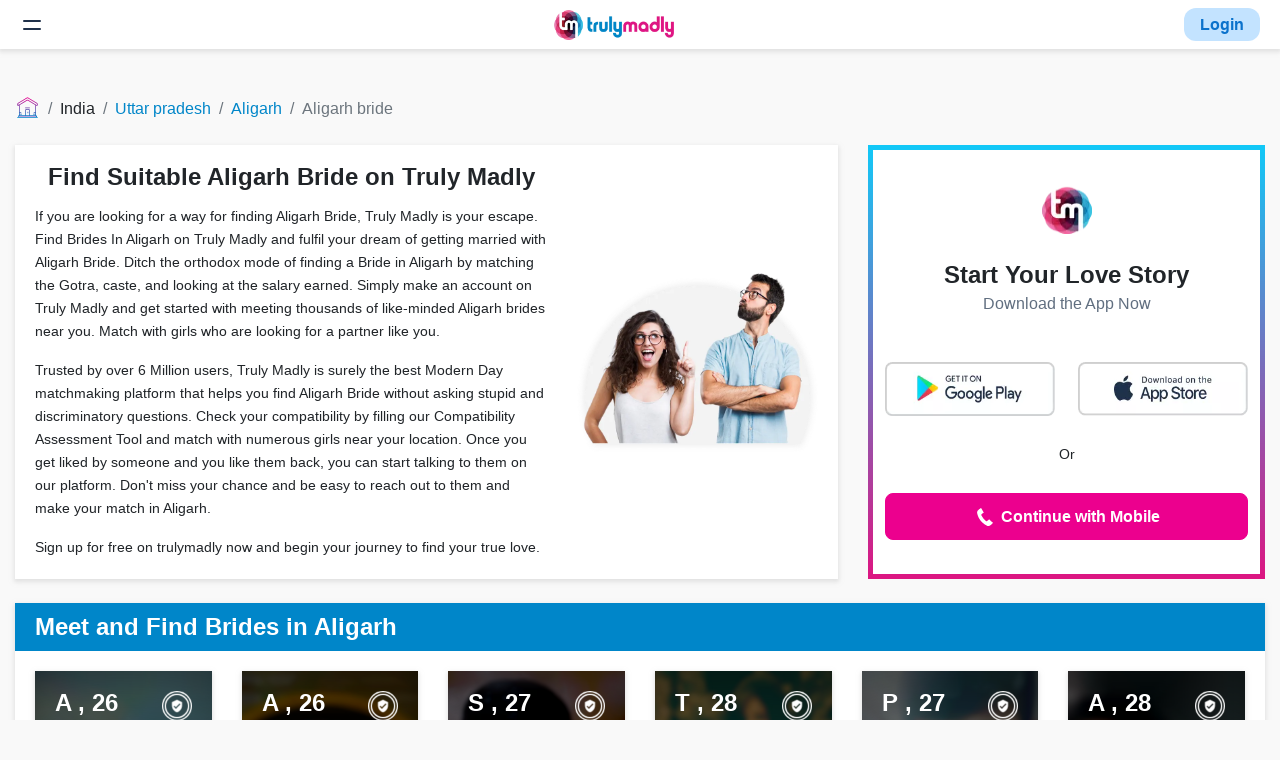

--- FILE ---
content_type: text/html; charset=UTF-8
request_url: https://trulymadly.com/uttar-pradesh/aligarh/aligarh-bride
body_size: 23654
content:
<!DOCTYPE html><html lang="en"><head>
<link rel="dns-prefetch" href="//trulymadly.com">
<link rel="dns-prefetch" href="//www.googletagmanager.com">
<link rel="dns-prefetch" href="//accounts.google.com">
<link rel="dns-prefetch" href="//www.w3.org">
<link rel="dns-prefetch" href="//cdni.trulymadly.com">
<link rel="dns-prefetch" href="//play.google.com">
<link rel="dns-prefetch" href="//itunes.apple.com">
<link rel="dns-prefetch" href="//www.instagram.com">
<link rel="dns-prefetch" href="//blog.trulymadly.com">
<link rel="dns-prefetch" href="//bit.ly">
<link rel="dns-prefetch" href="//cdn.moengage.com">
<link rel="dns-prefetch" href="//app.trulymadly.com">
<link rel="dns-prefetch" href="//cdn.jsdelivr.net">
<link rel="dns-prefetch" href="//web.trulymadly.com">
<link rel="dns-prefetch" href="//trulymadly.cominfluencers-content">
<link rel="dns-prefetch" href="//mail.google.com">
<link rel="dns-prefetch" href="//forms.gle"><link rel="stylesheet" href="/css/seo.css?id=ebe4561886aa0dd64594"><link rel="dns-prefetch" href="//fonts.gstatic.com"><link rel="canonical" href="https://trulymadly.com/uttar-pradesh/aligarh/aligarh-bride"><title>Find Brides In Aligarh </title><meta charset=utf-8><meta http-equiv="Content-Type" content="text/html; charset=utf-8"><meta name=language content="English"><meta name=viewport content="width=device-width, initial-scale=1.0, shrink-to-fit=no, user-scalable=no, maximum-scale=1.0"><meta name=title content="Find Brides In Aligarh"><meta name=description content="Are you looking for Aligarh Bride? Are you waiting for someone to fill your life with love? Register now on Truly Madly - One of the best in Aligarh. Find Brides In Aligarh on Truly Madly by simply creating a profile for free of cost. Register now and Find Brides In Aligarh."><meta name=image content="http://trulymadly.com/images/logo-sm.webp"><meta name=keywords content="Aligarh Bride, Find Brides In Aligarh, "><meta name=robots content="index, follow"><meta name=revisit-after content="15 days"><meta itemtype="name" content="Find Brides In Aligarh"><meta itemtype="description" content="Are you looking for Aligarh Bride? Are you waiting for someone to fill your life with love? Register now on Truly Madly - One of the best in Aligarh. Find Brides In Aligarh on Truly Madly by simply creating a profile for free of cost. Register now and Find Brides In Aligarh."><meta itemtype="image" content="http://trulymadly.com/images/logo-sm.webp"><meta name=twitter:card content="summary"><meta name=twitter:title content="Find Brides In Aligarh"><meta name=twitter:description content="Are you looking for Aligarh Bride? Are you waiting for someone to fill your life with love? Register now on Truly Madly - One of the best in Aligarh. Find Brides In Aligarh on Truly Madly by simply creating a profile for free of cost. Register now and Find Brides In Aligarh."><meta name=twitter:creator content="@thetrulymadly"><meta property="og:title" content="Find Brides In Aligarh"><meta property="og:description" content="Are you looking for Aligarh Bride? Are you waiting for someone to fill your life with love? Register now on Truly Madly - One of the best in Aligarh. Find Brides In Aligarh on Truly Madly by simply creating a profile for free of cost. Register now and Find Brides In Aligarh."><meta property="og:url" content="https://trulymadly.com/uttar-pradesh/aligarh/aligarh-bride"><meta property="og:site_name" content="TrulyMadly"><meta property="fb:admins" content="642669439102365"><meta property="fb:app_id" content="1442995922596983"><meta property="og:type" content="website"><meta name=_token content="nNaI5r1g8aPRyOcjbEGPMLTbI8DPpxkdiZ3TOyKU" ><meta name=msapplication-TileColor content="#0086c9"><meta name=msapplication-TileImage content="http://trulymadly.com/mstile-144x144.png"><meta name=theme-color content="#0086c9"><link rel="manifest" href="https://trulymadly.com/manifest.json"><meta name=google-site-verification content="gr1155oOIjxTr9fwgWmeTSz1ocuMJul36Azk9PXvLKE"><meta name=google-signin-scope content="profile email"><script async src="https://www.googletagmanager.com/gtag/js?id=UA-45604694-9"></script><script defer> window.dataLayer = window.dataLayer || []; function gtag() { dataLayer.push(arguments); } gtag('js', new Date()); gtag('config', 'UA-45604694-9');</script>
<style>.page_speed_106382839{ max-width: 100% } .page_speed_302520533{ object-fit: cover }</style>
</head><body><script src="https://accounts.google.com/gsi/client" async defer></script><div id="g_id_onload" data-client_id="87983533192-uv9mgqk6f43f3coakvce933pchb1ncdd.apps.googleusercontent.com" data-context="signin" data-ux_mode="popup" data-callback="onSignIn" data-auto_prompt="false"></div><nav class="navbar navbar-light bg-light sticky-navbar"><button id="header-hamburg" class="navbar-toggler border-0 collapsed px-0" type=button data-toggle="collapse" data-target="#navbarToggler" aria-controls="navbarToggler" aria-expanded="false" aria-label="Toggle navigation"><span class="toggler-collapsed d-none"><svg width=24 height=24 viewBox="0 0 24 24" fill="none" xmlns="http://www.w3.org/2000/svg"><path d="M4 8H20" stroke="#1F314A" stroke-width="2" stroke-linecap="round" stroke-linejoin="round"></path><path d="M4 16H20" stroke="#1F314A" stroke-width="2" stroke-linecap="round" stroke-linejoin="round"></path></svg></span><span class="toggler-open d-block"><svg width=24 height=24 viewBox="0 0 24 24" fill="none" xmlns="http://www.w3.org/2000/svg"><path d="M17 7L7 17" stroke="#1F314A" stroke-width="2" stroke-linecap="round" stroke-linejoin="round"></path><path d="M7 7L17 17" stroke="#1F314A" stroke-width="2" stroke-linecap="round" stroke-linejoin="round"></path></svg></span></button><div class="collapse navbar-collapse header-collapse-box" id="navbarToggler"><ul class="mr-auto mb-0 ml-2"><li class="nav-item"><a class="nav-link" href="https://trulymadly.com/">Home</a></li><li class="nav-item"><a class="nav-link" href="https://trulymadly.com/about">About Us</a></li><li class="nav-item"><a class="nav-link" href="https://trulymadly.com/career">Careers</a></li><li class="nav-item"><a class="nav-link" href="https://trulymadly.com/contact">Contact</a></li></ul></div><a href="https://trulymadly.com/" id="header-tm-logo"><img width=120 height=30 class="d-sm-block" src="https://cdni.trulymadly.com/tm-static-assets-production/web/logo.webp" alt="Trulymadly Website"></a><div id="header-login-btn"><button type=button class="nav-link py-1 text-bold br-12 header-login-btn" data-toggle="modal" data-target="#loginPopV2" onclick = "tmevent( 'seo_login_clicked' ,'Home','placement','top'), tmevent('verification_viewed'); checkUserRegion(); sendApkEvent('login_popup_viewed');"> Login </button></div></nav><div class="container-fluid rows page-content-margin overflow-hidden"><nav aria-label="breadcrumb"><ol class="breadcrumb"><li class="breadcrumb-item"><a href="https://trulymadly.com/" class="home-breadcrumb" onclick="gtag('event', 'seo_breadcrumb_clicked', {'event_category' : 'Home','event_label' : 'link_name : home'});"><img width=100% height=100% class="home-page-icon" src="https://trulymadly.com/images/icons/icon-home-page-50.svg" alt="Trulymadly Website"></a></li><li class="breadcrumb-item"> India </li><li class="breadcrumb-item"><a href="https://trulymadly.com/uttar-pradesh" onclick="tmevent('seo_breadcrumb_clicked','Home','link_name',Uttar pradesh)"> Uttar pradesh </a></li><li class="breadcrumb-item"><a href="https://trulymadly.com/uttar-pradesh/aligarh" onclick="tmevent('seo_breadcrumb_clicked','Home','link_name',Aligarh)"> Aligarh </a></li><li class="breadcrumb-item active " aria-current="page">Aligarh bride</li></ol></nav><div class="row seo-login-position"><div class="col-lg-8"><div class="card h-100"><div class="card-body"><div class="row h-100 align-items-center"><div class="col-lg-8"><h1 class="card-title text-center">Find Suitable Aligarh Bride on Truly Madly</h1><div class="card-text mt-3 text-left"><p>If you are looking for a way for finding Aligarh Bride, Truly Madly is your escape. Find Brides In Aligarh on Truly Madly and fulfil your dream of getting married with Aligarh Bride. Ditch the orthodox mode of finding a Bride in Aligarh by matching the Gotra, caste, and looking at the salary earned. Simply make an account on Truly Madly and get started with meeting thousands of like-minded Aligarh brides near you. Match with girls who are looking for a partner like you.</p><p>Trusted by over 6 Million users, Truly Madly is surely the best Modern Day matchmaking platform that helps you find Aligarh Bride without asking stupid and discriminatory questions. Check your compatibility by filling our Compatibility Assessment Tool and match with numerous girls near your location. Once you get liked by someone and you like them back, you can start talking to them on our platform. Don&#39;t miss your chance and be easy to reach out to them and make your match in Aligarh.</p></div><div class="light-text-line"> Sign up for free on trulymadly now and begin your journey to find your true love. </div></div><div class="col-lg-4"><div class="d-flex w-100"><img src="https://trulymadly.com/images/central-ppl-group.webp" alt="Dating with truly madly" class="page_speed_106382839" loading="lazy" width=100% height=100%></div></div></div></div></div></div><div class="col-lg-4 login-box mt-lg-0"><div class="online-card"><div class="login-content-box"><div class="login-box-logo"><img width=100% height=100% class="tm-logo" src="https://trulymadly.com/images/logo-sm.webp" alt="Trulymadly Website"></div><div class="text-center w-100 py-1"><div class="login-head-text">Start Your Love Story</div><p class="login-desc-text m-0">Download the App Now</p></div><div class="app-downloads"><a href="https://trulymadly.com/download" target="_blank" rel="noopener noreferrer" id="seo-apk-download" onclick="sendApkEvent('seo_apk_download_clicked')"><img width=100% height=100% src="https://trulymadly.com/images/androidapppopup.webp" alt="Download the app"></a><a href="https://play.google.com/store/apps/details?id=com.trulymadly.android.app" target="_blank" rel="noopener noreferrer" id="seo-ps-download" onclick="sendApkEvent('seo_apk_download_clicked')"><img width=100% height=100% src="https://trulymadly.com/images/ps-login-popup.webp" alt="Download on Google Play"></a><a href="https://itunes.apple.com/in/app/trulymadly/id964395424?mt=8" target="_blank" rel="noopener noreferrer" onclick="tmevent( 'seo_side_app_download_clicked' ,'SEO','side_store', 'app_store', 'seo_side_app_download_clicked' )"><img width=100% height=100% src="https://trulymadly.com/images/appleappstorepopup.webp" alt="Download on App Store"></a></div><p>Or</p><a href="" data-toggle="modal" data-target="#loginPopV2" class="btn btn-secondary btn-block text-bold" onclick="tmevent( 'seo_side_mobile_login_clicked' ,'Home'),tmevent('verification_viewed')"><svg version="1.1" id="Layer_1" xmlns="http://www.w3.org/2000/svg" x="0px" y="0px" viewBox="0 0 24 24" width=24 height=24 enable-background="new 0 0 24 24"><path fill="#fff" d="M20,17.9l-3.9-3.6c0,0-2,2.2-2.9,1.9c0,0-2.8-1.7-4.9-6.2c-0.4-0.9,2.5-2.4,2.5-2.4L8.1,3c0,0-4.3,2.1-4,4.7 c0.3,2.5,2.3,9.3,10,13.1C16.7,22.1,20,17.9,20,17.9z"></path></svg> Continue with Mobile </a></div></div></div></div><div class="row"><div class="col"><div class="card h-100"><div class="card-header bg-primary"><h2 class="card-title text-white">Meet and Find Brides in Aligarh</h2></div><div class="card-body pb-0"><div class="row"><div class="col-xl-2 col-lg-3 col-md-4 col-sm-6 col-12 "><div class="card text-white user-card" data-toggle="modal" data-target="#loginPopV2" onclick="sendApkEvent('login_popup_viewed');"><img  src="https://cdni.trulymadly.com/files/images/profiles/ZGQjzZOWFTGuYYZExhx2VOGdk2AUVVnBixQ7gA8xGHGHXOVG_blur.jpeg" alt="User Image" width=auto height=100% loading="lazy"class="card-img h-100 page_speed_302520533"><div class="card-img-overlay" onclick="tmevent('seo_profiles_clicked','Home','gender','M')"><div class="position-relative h-100"><div class="row"><div class="col-8"><h3 class="card-title">A , 26</h3><p class="card-text text-sm"> Agra <br> Assistant professor </p></div><div class="col-4 text-right"><img class="verified-icon" src="https://trulymadly.com/images/verified-icon@3x.png" alt="Verified"></div></div><div class="position-absolute fixed-bottom"><p class="card-text text-sm"> #Caring #Creative +1 more </p></div></div></div></div></div><div class="col-xl-2 col-lg-3 col-md-4 col-sm-6 col-12 "><div class="card text-white user-card" data-toggle="modal" data-target="#loginPopV2" onclick="sendApkEvent('login_popup_viewed');"><img  src="https://cdni.trulymadly.com/files/images/profiles/ELg3AllFfTOMX4pRiFu4RPyWxaorbIEG9HQJvmpop0fG4XCD_blur.jpeg" alt="User Image" width=auto height=100% loading="lazy"class="card-img h-100 page_speed_302520533"><div class="card-img-overlay" onclick="tmevent('seo_profiles_clicked','Home','gender','M')"><div class="position-relative h-100"><div class="row"><div class="col-8"><h3 class="card-title">A , 26</h3><p class="card-text text-sm"> Varanasi <br> Software Engineer </p></div><div class="col-4 text-right"><img class="verified-icon" src="https://trulymadly.com/images/verified-icon@3x.png" alt="Verified"></div></div><div class="position-absolute fixed-bottom"><p class="card-text text-sm"> #Adventurous #CoffeeLover +1 more </p></div></div></div></div></div><div class="col-xl-2 col-lg-3 col-md-4 col-sm-6 col-12 "><div class="card text-white user-card" data-toggle="modal" data-target="#loginPopV2" onclick="sendApkEvent('login_popup_viewed');"><img  src="https://cdni.trulymadly.com/files/images/profiles/lZUIjM4sOG7aKNZYrWKtCgmYZDTqs8UpMH8Jbpjpanoltk9N_blur.jpeg" alt="User Image" width=auto height=100% loading="lazy"class="card-img h-100 page_speed_302520533"><div class="card-img-overlay" onclick="tmevent('seo_profiles_clicked','Home','gender','M')"><div class="position-relative h-100"><div class="row"><div class="col-8"><h3 class="card-title">S , 27</h3><p class="card-text text-sm"> Meerut <br> Engineer </p></div><div class="col-4 text-right"><img class="verified-icon" src="https://trulymadly.com/images/verified-icon@3x.png" alt="Verified"></div></div><div class="position-absolute fixed-bottom"><p class="card-text text-sm"> #Adventurous #Calm +1 more </p></div></div></div></div></div><div class="col-xl-2 col-lg-3 col-md-4 col-sm-6 col-12 "><div class="card text-white user-card" data-toggle="modal" data-target="#loginPopV2" onclick="sendApkEvent('login_popup_viewed');"><img  src="https://cdni.trulymadly.com/files/images/profiles/Imwy4LpUqlHQKH0F6ipEHKkkrx1tBroUZKX4ew7nwXm1RoRo_blur.jpeg" alt="User Image" width=auto height=100% loading="lazy"class="card-img h-100 page_speed_302520533"><div class="card-img-overlay" onclick="tmevent('seo_profiles_clicked','Home','gender','F')"><div class="position-relative h-100"><div class="row"><div class="col-8"><h3 class="card-title">T , 28</h3><p class="card-text text-sm"> Aligarh <br> Teacher </p></div><div class="col-4 text-right"><img class="verified-icon" src="https://trulymadly.com/images/verified-icon@3x.png" alt="Verified"></div></div><div class="position-absolute fixed-bottom"><p class="card-text text-sm"> #BollywoodBuff #MusicSnob +3 more </p></div></div></div></div></div><div class="col-xl-2 col-lg-3 col-md-4 col-sm-6 col-12 d-none d-sm-none d-md-block "><div class="card text-white user-card" data-toggle="modal" data-target="#loginPopV2" onclick="sendApkEvent('login_popup_viewed');"><img  src="https://cdni.trulymadly.com/files/images/profiles/qZfcgMtCGMG9J6yQ7iNIEgHVuCSQmaB7VSuhzQEzcpBGDgDY_blur.jpeg" alt="User Image" width=auto height=100% loading="lazy"class="card-img h-100 page_speed_302520533"><div class="card-img-overlay" onclick="tmevent('seo_profiles_clicked','Home','gender','M')"><div class="position-relative h-100"><div class="row"><div class="col-8"><h3 class="card-title">P , 27</h3><p class="card-text text-sm"> Gorakhpur <br> Contractor </p></div><div class="col-4 text-right"><img class="verified-icon" src="https://trulymadly.com/images/verified-icon@3x.png" alt="Verified"></div></div><div class="position-absolute fixed-bottom"><p class="card-text text-sm"> #Ambitious #Caring +1 more </p></div></div></div></div></div><div class="col-xl-2 col-lg-3 col-md-4 col-sm-6 col-12 d-none d-sm-none d-md-block "><div class="card text-white user-card" data-toggle="modal" data-target="#loginPopV2" onclick="sendApkEvent('login_popup_viewed');"><img  src="https://cdni.trulymadly.com/files/images/profiles/QG0MdljFcECo2ClYpIuSRXq18wjlVXPU6kr5tKAuP9Qq1rCS_blur.jpeg" alt="User Image" width=auto height=100% loading="lazy"class="card-img h-100 page_speed_302520533"><div class="card-img-overlay" onclick="tmevent('seo_profiles_clicked','Home','gender','M')"><div class="position-relative h-100"><div class="row"><div class="col-8"><h3 class="card-title">A , 28</h3><p class="card-text text-sm"> Greater Noida <br> Software Engineer </p></div><div class="col-4 text-right"><img class="verified-icon" src="https://trulymadly.com/images/verified-icon@3x.png" alt="Verified"></div></div><div class="position-absolute fixed-bottom"><p class="card-text text-sm"> #Friendly #Simple +3 more </p></div></div></div></div></div><div class="col-xl-2 col-lg-3 col-md-4 col-sm-6 col-12 d-none d-sm-none d-md-none d-lg-block "><div class="card text-white user-card" data-toggle="modal" data-target="#loginPopV2" onclick="sendApkEvent('login_popup_viewed');"><img  src="https://cdni.trulymadly.com/files/images/profiles/E4Lt0pqncLTgF8EkYsB5RyW1Mh6Ip8DsK1of7ZuzUsdUP0LD_blur.jpeg" alt="User Image" width=auto height=100% loading="lazy"class="card-img h-100 page_speed_302520533"><div class="card-img-overlay" onclick="tmevent('seo_profiles_clicked','Home','gender','M')"><div class="position-relative h-100"><div class="row"><div class="col-8"><h3 class="card-title">I , 23</h3><p class="card-text text-sm"> Gauhati <br> Civil engineering </p></div><div class="col-4 text-right"><img class="verified-icon" src="https://trulymadly.com/images/verified-icon@3x.png" alt="Verified"></div></div><div class="position-absolute fixed-bottom"><p class="card-text text-sm"> #Friendly #Loyal +1 more </p></div></div></div></div></div><div class="col-xl-2 col-lg-3 col-md-4 col-sm-6 col-12 d-none d-sm-none d-md-none d-lg-block "><div class="card text-white user-card" data-toggle="modal" data-target="#loginPopV2" onclick="sendApkEvent('login_popup_viewed');"><img  src="https://cdni.trulymadly.com/files/images/profiles/C1jbSz04k3tnQA3OTh8pKBxU5ts4ERdirFt4X7BsCLidXbkV_blur.jpeg" alt="User Image" width=auto height=100% loading="lazy"class="card-img h-100 page_speed_302520533"><div class="card-img-overlay" onclick="tmevent('seo_profiles_clicked','Home','gender','M')"><div class="position-relative h-100"><div class="row"><div class="col-8"><h3 class="card-title">S , 25</h3><p class="card-text text-sm"> Lucknow <br> Inspection engineer </p></div><div class="col-4 text-right"><img class="verified-icon" src="https://trulymadly.com/images/verified-icon@3x.png" alt="Verified"></div></div><div class="position-absolute fixed-bottom"><p class="card-text text-sm"> #Ambitious #Caring +3 more </p></div></div></div></div></div><div class="col-xl-2 col-lg-3 col-md-4 col-sm-6 col-12 d-none d-sm-none d-md-none d-lg-none d-xl-block "><div class="card text-white user-card" data-toggle="modal" data-target="#loginPopV2" onclick="sendApkEvent('login_popup_viewed');"><img  src="https://cdni.trulymadly.com/files/images/profiles/Imwy4LpUqlHQKH0F6ipEHKkkrx1tBroUZKX4ew7nwXm1RoRo_blur.jpeg" alt="User Image" width=auto height=100% loading="lazy"class="card-img h-100 page_speed_302520533"><div class="card-img-overlay" onclick="tmevent('seo_profiles_clicked','Home','gender','F')"><div class="position-relative h-100"><div class="row"><div class="col-8"><h3 class="card-title">T , 28</h3><p class="card-text text-sm"> Aligarh <br> Teacher </p></div><div class="col-4 text-right"><img class="verified-icon" src="https://trulymadly.com/images/verified-icon@3x.png" alt="Verified"></div></div><div class="position-absolute fixed-bottom"><p class="card-text text-sm"> #BollywoodBuff #MusicSnob +3 more </p></div></div></div></div></div><div class="col-xl-2 col-lg-3 col-md-4 col-sm-6 col-12 d-none d-sm-none d-md-none d-lg-none d-xl-block "><div class="card text-white user-card" data-toggle="modal" data-target="#loginPopV2" onclick="sendApkEvent('login_popup_viewed');"><img  src="https://cdni.trulymadly.com/files/images/profiles/mtwe2Z6hKFlb4QaJJ9FWEjm6LE7kAjG6HClhhLV9ofPi0oQj_blur.jpeg" alt="User Image" width=auto height=100% loading="lazy"class="card-img h-100 page_speed_302520533"><div class="card-img-overlay" onclick="tmevent('seo_profiles_clicked','Home','gender','M')"><div class="position-relative h-100"><div class="row"><div class="col-8"><h3 class="card-title">D , 30</h3><p class="card-text text-sm"> Banaras <br> Doctor </p></div><div class="col-4 text-right"><img class="verified-icon" src="https://trulymadly.com/images/verified-icon@3x.png" alt="Verified"></div></div><div class="position-absolute fixed-bottom"><p class="card-text text-sm"> #Caring #Curious +1 more </p></div></div></div></div></div><div class="col-xl-2 col-lg-3 col-md-4 col-sm-6 col-12 d-none d-sm-none d-md-none d-lg-none d-xl-block "><div class="card text-white user-card" data-toggle="modal" data-target="#loginPopV2" onclick="sendApkEvent('login_popup_viewed');"><img  src="https://cdni.trulymadly.com/files/images/profiles/3kiH0tPCYDGFcwcjdCCd5shDUKmdqwvXkxNsj6nNpn74wuDq_blur.jpeg" alt="User Image" width=auto height=100% loading="lazy"class="card-img h-100 page_speed_302520533"><div class="card-img-overlay" onclick="tmevent('seo_profiles_clicked','Home','gender','M')"><div class="position-relative h-100"><div class="row"><div class="col-8"><h3 class="card-title">G , 29</h3><p class="card-text text-sm"> Noida <br> Software Engineer </p></div><div class="col-4 text-right"><img class="verified-icon" src="https://trulymadly.com/images/verified-icon@3x.png" alt="Verified"></div></div><div class="position-absolute fixed-bottom"><p class="card-text text-sm"> #DogLover #Emotional +2 more </p></div></div></div></div></div><div class="col-xl-2 col-lg-3 col-md-4 col-sm-6 col-12 d-none d-sm-none d-md-none d-lg-none d-xl-block "><div class="card text-white user-card" data-toggle="modal" data-target="#loginPopV2" onclick="sendApkEvent('login_popup_viewed');"><img  src="https://cdni.trulymadly.com/files/images/profiles/ld3W1LwlXdrJ0860zCzgXCFniA3Mh80nfydUX5O4APtqyGNv_blur.jpeg" alt="User Image" width=auto height=100% loading="lazy"class="card-img h-100 page_speed_302520533"><div class="card-img-overlay" onclick="tmevent('seo_profiles_clicked','Home','gender','M')"><div class="position-relative h-100"><div class="row"><div class="col-8"><h3 class="card-title">K , 31</h3><p class="card-text text-sm"> Agra <br> Engineer </p></div><div class="col-4 text-right"><img class="verified-icon" src="https://trulymadly.com/images/verified-icon@3x.png" alt="Verified"></div></div><div class="position-absolute fixed-bottom"><p class="card-text text-sm"> #CoffeeLover #Friendly +3 more </p></div></div></div></div></div></div></div></div></div></div><div class="row"><div class="col"><div class="card h-100"><div class="card-header bg-primary"><h2 class="card-title text-white">Testimonials</h2></div><div class="card-body"><div id="testimonials" class="carousel slide" data-interval="4000"><div class="carousel-inner"><div class="carousel-item active "><div class="row"><div class="col-12 col-sm-6 col-lg-4 border-right "><div class="card border-0"><div class="row no-gutters"><div class="col-md-5 text-center testimonial-image"><img class="card-img" src="https://trulymadly.com/images/TM_Jodi1.webp" alt="Testimonial" width=100% height=100% loading="lazy"></div><div class="col-md-7"><div class="card-body"><div class="truncate-fade"><p class="card-text"> So it was 2017 when I started using TrulyMadly, and I matched with her in June 2017. We started chatting for a bit and got too comforta </p></div><a href="https://www.instagram.com/p/B7L3JrQJ9XX/?utm_source=ig_web_copy_link" onclick="tmevent('seo_instagram_testimonial_clicked','Home')">Read more</a></div></div></div></div></div><div class="col-12 col-sm-6 col-lg-4 border-right d-none d-sm-block "><div class="card border-0"><div class="row no-gutters"><div class="col-md-5 text-center testimonial-image"><img class="card-img" src="https://trulymadly.com/images/TM_Jodi2.webp" alt="Testimonial" width=100% height=100% loading="lazy"></div><div class="col-md-7"><div class="card-body"><div class="truncate-fade"><p class="card-text"> Back in 2015, I decided to give matchmaking a shot. I installed the app- Truly Madly sometime around 17 December, 2015. Here, I happene </p></div><a href="https://www.instagram.com/p/B6VdIeppQs6/?utm_source=ig_web_copy_link" onclick="tmevent('seo_instagram_testimonial_clicked','Home')">Read more</a></div></div></div></div></div><div class="col-12 col-sm-6 col-lg-4 border-right d-none d-sm-none d-md-none d-lg-block "><div class="card border-0"><div class="row no-gutters"><div class="col-md-5 text-center testimonial-image"><img class="card-img" src="https://trulymadly.com/images/TM_Jodi3.webp" alt="Testimonial" width=100% height=100% loading="lazy"></div><div class="col-md-7"><div class="card-body"><div class="truncate-fade"><p class="card-text"> I met him four and a half years ago on TrulyMadly. We not only matched on the app, but we clicked! It turned out that we both loved tra </p></div><a href="https://www.instagram.com/p/B5xVTS7Axmn/?utm_source=ig_web_copy_link" onclick="tmevent('seo_instagram_testimonial_clicked','Home')">Read more</a></div></div></div></div></div></div></div><div class="carousel-item "><div class="row"><div class="col-12 col-sm-6 col-lg-4 border-right "><div class="card border-0"><div class="row no-gutters"><div class="col-md-5 text-center testimonial-image"><img class="card-img" src="https://trulymadly.com/images/TM_Jodi4.webp" alt="Testimonial" width=100% height=100% loading="lazy"></div><div class="col-md-7"><div class="card-body"><div class="truncate-fade"><p class="card-text"> 'It was the 12th of November and I had recently started using the TrulyMadly app. Little did I know what I was in for when I started ta </p></div><a href="https://www.instagram.com/p/B5UYYtnAOHn/?utm_source=ig_web_copy_link" onclick="tmevent('seo_instagram_testimonial_clicked','Home')">Read more</a></div></div></div></div></div><div class="col-12 col-sm-6 col-lg-4 border-right d-none d-sm-block "><div class="card border-0"><div class="row no-gutters"><div class="col-md-5 text-center testimonial-image"><img class="card-img" src="https://trulymadly.com/images/TM_Jodi5.webp" alt="Testimonial" width=100% height=100% loading="lazy"></div><div class="col-md-7"><div class="card-body"><div class="truncate-fade"><p class="card-text"> “We met on a matchmaking app- Truly Madly. I had just gotten out of a serious relationship and thought of trying my luck in the match </p></div><a href="https://www.instagram.com/p/B5NqdRXAPEC/?utm_source=ig_web_copy_link" onclick="tmevent('seo_instagram_testimonial_clicked','Home')">Read more</a></div></div></div></div></div></div></div></div><ol class="carousel-indicators"><li data-target="#testimonials" data-slide-to="0" class="active" ></li><li data-target="#testimonials" data-slide-to="1" ></li></ol></div></div></div></div></div><div class="row"><div class="col"><div class="card"><div class="card-body"><h3 class="card-title mb-3 text-center">Meet Prospective Bride in Aligarh</h3><div class="card-text mt-3 text-left"><p>Truly Madly makes it very easy to find prospective Aligarh Bride. Be ready to put a full stop on your wait and Find Brides in Aligarh only on Truly Madly. Get liked by the profiles of Aligarh Brides you can start dating with and check where this date takes you. Just be sure to register with us so that we can cover everything for you. Registration procedure won&#39;t take much of your time.<br ><br >Truly Madly has a chat room also where you can have a good conversation with Aligarh Bride you think you feel most compatible with. You can Find Brides in Aligarh On Truly Madly and be happy in your life. With over 6 Million Users registered with us, you can make some matches in your region. According to your details set like age, location, height, education, gender, salary and other preferences, we try to find the most suitable Aligarh Bride for you. Find your, &quot;Dream Girl&quot; in just a few steps by sitting at your home. Online procedure is a hustle-free procedure and provides more transparency and choices in Finding Brides In Aligarh. There is no burden or family pressure while looking for your life partner digitally. Truly Madly expands the space where you can find Aligarh Bride. You can find your prospective Aligarh bride on Truly Madly in a very convenient way. Your love journey should be perfect and a perfect dating website like Truly Madly is all you need. Get matched with Aligarh Brides on our platform as the registration is absolutely free. So, what are you waiting for? Join Truly Madly today!</p></div></div></div></div></div><div class="row bottom-row"><div class="col"><div class="card"><div class="card-body text-center"><div class="row"><div class="col"><h3 class="card-title">Top cities for dating</h3></div></div><div class="row"><div class="col-12 col-sm-4 col-lg-2 "><a class="nav-link" href="https://trulymadly.com/andhra-pradesh/nellore/nellore-bride" onclick="tmevent('seo_top_cities_for_dating_clicked','Home')"> Find Brides In Nellore </a></div><div class="col-12 col-sm-4 col-lg-2 "><a class="nav-link" href="https://trulymadly.com/jharkhand/jamshedpur/jamshedpur-bride" onclick="tmevent('seo_top_cities_for_dating_clicked','Home')"> Find Brides In Jamshedpur </a></div><div class="col-12 col-sm-4 col-lg-2 "><a class="nav-link" href="https://trulymadly.com/karnataka/bengaluru/bengaluru-bride" onclick="tmevent('seo_top_cities_for_dating_clicked','Home')"> Find Brides In Bengaluru </a></div><div class="col-12 col-sm-4 col-lg-2 "><a class="nav-link" href="https://trulymadly.com/madhya-pradesh/bhopal/bhopal-bride" onclick="tmevent('seo_top_cities_for_dating_clicked','Home')"> Find Brides In Bhopal </a></div><div class="col-12 col-sm-4 col-lg-2 "><a class="nav-link" href="https://trulymadly.com/andhra-pradesh/vishakhapatnam/vishakhapatnam-bride" onclick="tmevent('seo_top_cities_for_dating_clicked','Home')"> Find Brides In Vishakhapatnam </a></div><div class="col-12 col-sm-4 col-lg-2 "><a class="nav-link" href="https://trulymadly.com/maharashtra/mumbai/mumbai-bride" onclick="tmevent('seo_top_cities_for_dating_clicked','Home')"> Find Brides In Mumbai </a></div><div class="col-12 col-sm-4 col-lg-2 d-none d-sm-block "><a class="nav-link" href="https://trulymadly.com/gujarat/surat/surat-bride" onclick="tmevent('seo_top_cities_for_dating_clicked','Home')"> Find Brides In Surat </a></div><div class="col-12 col-sm-4 col-lg-2 d-none d-sm-block "><a class="nav-link" href="https://trulymadly.com/haryana/faridabad/faridabad-bride" onclick="tmevent('seo_top_cities_for_dating_clicked','Home')"> Find Brides In Faridabad </a></div><div class="col-12 col-sm-4 col-lg-2 d-none d-sm-block "><a class="nav-link" href="https://trulymadly.com/gujarat/gandhinagar/gandhinagar-bride" onclick="tmevent('seo_top_cities_for_dating_clicked','Home')"> Find Brides In Gandhinagar </a></div><div class="col-12 col-sm-4 col-lg-2 d-none d-sm-block "><a class="nav-link" href="https://trulymadly.com/uttarakhand/roorkee/roorkee-bride" onclick="tmevent('seo_top_cities_for_dating_clicked','Home')"> Find Brides In Roorkee </a></div><div class="col-12 col-sm-4 col-lg-2 d-none d-sm-block "><a class="nav-link" href="https://trulymadly.com/tamil-nadu/coimbatore/coimbatore-bride" onclick="tmevent('seo_top_cities_for_dating_clicked','Home')"> Find Brides In Coimbatore </a></div><div class="col-12 col-sm-4 col-lg-2 d-none d-sm-block "><a class="nav-link" href="https://trulymadly.com/uttar-pradesh/lucknow/lucknow-bride" onclick="tmevent('seo_top_cities_for_dating_clicked','Home')"> Find Brides In Lucknow </a></div></div></div></div></div></div></div><a href="javascript:void(0);" class ="fixed-app-btn d-none justify-content-end m-3" rel="noopener noreferrer" onclick="sendApkEvent('float_button_clicked'); redirectToApkDownload(true);"><img width=100% height=100% class ="download-icon" src="https://trulymadly.com/images/download_icon.png" alt="Download Trulymadly"></a><footer class="container-fluid footer"><div class="row"><div class="col-sm-6 col-md-4"><div class="list-group"><h3 class="list-group-item list-group-item-heading">About</h3><a href="https://trulymadly.com/about" class="list-group-item list-group-item-action" onclick="tmevent('seo_footer_link_clicked','Home','link_name','values_and_commitment')">About Us</a><a href="https://trulymadly.com/values" class="list-group-item list-group-item-action" onclick="tmevent('seo_footer_link_clicked','Home','link_name','values_and_commitment')">Values & Commitment</a><a href="https://trulymadly.com/contact" class="list-group-item list-group-item-action" onclick="tmevent( 'footer_link_clicked', 'Home', 'link_name' , 'contact_us');">Contact Us</a><a href="/cdn-cgi/l/email-protection#345755465151464774404641584d595550584d1a575b59" class="list-group-item list-group-item-action" onclick="tmevent('footer_link_clicked', 'Home', 'link_name' , 'careers');">Careers</a><a href="https://trulymadly.com/sitemap.xml" class="list-group-item list-group-item-action" onclick="tmevent('seo_footer_link_clicked','Home','link_name','sitemap')">Sitemap</a></div></div><div class="col-sm-6 col-md-4"><div class="list-group"><h3 class="list-group-item list-group-item-heading">Security</h3><a href="https://trulymadly.com/terms" class="list-group-item list-group-item-action" onclick="tmevent('seo_footer_link_clicked','Home','link_name','terms_of_use')">Terms of use</a><a href="https://trulymadly.com/privacy" class="list-group-item list-group-item-action" onclick="tmevent( 'footer_link_clicked', 'Home', 'link_name', 'privacy_policy');">Privacy Policy</a><a href="https://trulymadly.com/cookie_policy" class="list-group-item list-group-item-action" onclick="tmevent('footer_link_clicked', 'Home','link_name', 'cookie_policy');">Cookie Policy</a><a href="https://trulymadly.com/safety" class="list-group-item list-group-item-action" onclick="tmevent('seo_footer_link_clicked','Home','link_name','safety_guidelines')">Safety guidelines</a><a href="https://trulymadly.com/trust" class="list-group-item list-group-item-action" onclick="tmevent('seo_footer_link_clicked','Home','link_name','trust_and_security')">Trust & security</a><a href="https://trulymadly.com/report-vulnerability" class="list-group-item list-group-item-action" onclick="tmevent('seo_footer_link_clicked','Home','link_name','report_vulnerability')">Report Vulnerability</a><a href="https://trulymadly.com/public-notice" class="list-group-item list-group-item-action text-danger" onclick="tmevent('seo_footer_link_clicked','Home','link_name','hiring_scam_public_notice')">Hiring Scam Public Notice</a></div></div><div class="col-sm-6 col-md-4"><div class="list-group"><h3 class="list-group-item list-group-item-heading">Community</h3><a href="" data-toggle="modal" data-target="#loginPopV2" class="list-group-item list-group-item-action" onclick="tmevent('footer_link_clicked', 'Home', 'link_name' , 'web_app'),tmevent('verification_viewed'); checkUserRegion();">Web app</a><a href="http://blog.trulymadly.com/" class="list-group-item list-group-item-action" onclick="tmevent('seo_footer_link_clicked','Home','link_name','blog')">Blog</a><a href="http://blog.trulymadly.com/trulymadly-news" class="list-group-item list-group-item-action" onclick="tmevent('seo_footer_link_clicked','Home','link_name','publications')">Trulymadly in News</a></div></div></div></footer><div class="modal fade loginv2 hide-scroll" id="loginPopV2" tabindex="-1" role="dialog" aria-labelledby="Login" aria-hidden="true"><button type=button class="close modal-close-btn-v2 " data-dismiss="modal" aria-label="Close"><i class="fas fa-times"></i></button><div class="modal-dialog " role="document"><div class="modal-content h-100"><div class="modal-body bg-red-blue-gradient"><div class="row m-0 h-100 "><div class="col-md-4 col-sm-12 px-3 d-flex justify-content-center align-items-center "><div class="tm-white-logo"><img loading="lazy" src="https://cdni.trulymadly.com/tm-static-assets-production/web/logo.webp" ></div><div class="pt-5 align-self-sm-center align-self-end"><div id="carouselExampleIndicators" class="carousel slide overflow-hidden" data-ride="carousel"><div class="carousel-inner home-view-carousal"><div class='carousel-item active'><img width=100% src='https://cdni.trulymadly.com/tm-static-assets-production/images/admin/carousal-couple-1.webp' class='d-block' loading="lazy"></div><div class='carousel-item '><img width=100% src='https://cdni.trulymadly.com/tm-static-assets-production/images/admin/jodi-1-v3.webp' class='d-block' loading="lazy"></div><div class='carousel-item '><img width=100% src='https://cdni.trulymadly.com/tm-static-assets-production/web/jodi-2-v2.webp' class='d-block' loading="lazy"></div></div><ol class="carousel-indicators position-absolute login-image-carousel"><li data-target="#carouselExampleIndicators" data-slide-to="0" class="active"></li><li data-target="#carouselExampleIndicators" data-slide-to="1" class=""></li><li data-target="#carouselExampleIndicators" data-slide-to="2" class=""></li></ol></div></div></div><div class="col-md-8 bg-md-white position-relative border-radius-top col-sm-12 p-4 d-flex flex-column justify-content-center align-items-center mt-2"><div class=" d-none d-md-block login-download-icon"><a href="https://itunes.apple.com/in/app/trulymadly/id964395424?mt=8" rel="noopener noreferrer"><img loading="lazy" src="https://trulymadly.com/images/appleappstorepopup.webp"></a><a href="https://trulymadly.com/download" rel="noopener noreferrer" id="apk-login-popup" onclick="sendApkEvent('login_apk_download_clicked')"><img loading="lazy" src="https://trulymadly.com/images/androidapppopup.webp"></a><a href="https://play.google.com/store/apps/details?id=com.trulymadly.android.app" id="ps-login-popup" rel="noopener noreferrer" onclick="sendApkEvent('login_apk_download_clicked')"><img loading="lazy" src="https://trulymadly.com/images/ps-login-popup.webp"></a></div><div id="continueMobile" class=" d-none flex-column justify-content-center align-items-center"><div class="d-none d-sm-block text-center login-heading"><h2 class="m-0">Welcome to TrulyMadly!</h2><p class="text-center grey-clr">Find your Forever</p></div><div class="w-100"><div id="mobileform" class="input-focus-none"><div class="form-group"><label class="text-md font-weight-normal" for="mobile">Mobile</label><div class=" row m-0 "><div class="d-flex justify-content-center align-items-center col-3 input-height inputput-bg pr-2 pl-0 input-focus-none" data-toggle="modal" data-target="#searchflag"><span class="m-0 py-2 pl-2 text-md text-right">+</span><p class="m-0 pr-3 py-2 text-md " id="setCountryCode">91 </p><i class="fas fa-angle-down"></i><input type=hidden id="countryCode" name=countryCode value="91"><input type=hidden id="countryName" name=countryName value="India"></div><div class=" pl-2 p-0 col-9 input-focus-none"><input type=tel name=mobile oninput="this.value = this.value.replace(/[^0-9.]/g, '').replace(/(\..*?)\..*/g, '$1');" class=" form-control h-100 py-2 input-height inputput-bg text-md" id="mobile" onkeyup="mobileTyping()"></div></div><div id='otpsentError' class="errormessage p-2 d-none justify-content-start align-items-center"><i class="fas fa-info-circle"></i><p id="otpmessageError" class="pl-2 m-0"></p></div></div><button type=submit id='mobilesubmit' class="btn input-height submit-btn py-2 text-md w-100" disabled><span id="continue-text">Continue</span><span id='button-spinner' class=" d-none spinner-border spinner-border-sm" role="status" aria-hidden="true"></span></button></div><div id="otpform" class="d-none input-focus-none"><div class="form-group"><div class="d-flex justify-content-between align-items-center py-2"><p class="text-md m-0 font-weight-normal">OTP</p><p id="changeNumber" class=" blue-text-clr m-0">Change Number</p><p id="changeEmail" class=" blue-text-clr m-0">Change Email Id</p></div><div class="row m-0 "><div class="col-12 input-focus-none d-flex justify-content-evenly align-items-center "><input id="otpinput1" type=text class=" passInput col-3 text-center inputput-bg text-md py-2 mx-1" name=pass[] maxLength="1" size="1" autocomplete="off" min="0" max="9" required pattern="[0-9]*" inputmode="numeric" onkeyup="otpTyping()" autofocus><input id="otpinput2" type=text class="passInput col-3 text-center inputput-bg text-md py-2 mx-1" name=pass[] maxLength="1" size="1" autocomplete="off" min="0" max="9" required pattern="[0-9]*" inputmode="numeric" onkeyup="otpTyping()"><input id="otpinput3" type=text class="passInput col-3 text-center inputput-bg text-md py-2 mx-1" name=pass[] maxLength="1" size="1" autocomplete="off" min="0" max="9" required pattern="[0-9]*" inputmode="numeric" onkeyup="otpTyping()"><input id="otpinput4" type=text class="passInput col-3 text-center inputput-bg text-md py-2 mx-1" name=pass[] maxLength="1" size="1" autocomplete="off" min="0" max="9" required pattern="[0-9]*" inputmode="numeric" onkeyup="otpTyping()"></div></div><div class="py-1 px-1 confirm-font"> We have sent an OTP to <span id="otptarget"></span></div><div id='otpinputerror' class="errormessage p-2 d-none justify-content-start align-items-center"><i class="fas fa-info-circle"></i><p id="otpsubmitError" class="pl-2 m-0"></p></div></div><div class="p-2 d-flex justify-content-between align-items-center"><p class="text-sm p-0 m-0 light-grey-text-clr" id="resendIn">Resend in <span class="pink-text-clr">00:</span><span class="pink-text-clr" id="countdowntimer">30</span><span class="pink-text-clr"> sec</span></p><a href="#" id="otpresend" class="blue-text-clr text-sm">Resend</a></div><button type=submit id="submitOTP" class="btn submit-btn text-md py-2 w-100"><span id="otp-continue-text">Continue</span><span id='otp-button-spinner' class=" d-none spinner-border spinner-border-sm" role="status" aria-hidden="true"></span></button></div><div id="emailform" class="d-none input-focus-none" action="#"><div class="form-group mb-3"><label class="text-md font-weight-normal " for="email">Email</label><div class="row m-0 "><div class="col-12 p-0 input-focus-none"><input type=email class=" form-control h-100 py-2 inputput-bg input-height text-md" id="emailinput" onkeyup="emailTyping()" required></div></div><div id="emailerror" class="m-1 py-2 errormessage d-none justify-content-start align-items-baseline"><i class="fas fa-info-circle"></i><p class="m-0 ml-1 " id="emailmessageError"></p></div></div><div class="d-flex justify-content-between align-items-end pb-md-3"><p id="cancelemail" class="m-0 text-md blue-text-clr"> Cancel</p><button type=submit id='emailsubmit' class="btn submit-btn input-height py-2 text-md w-50" disabled><span id="email-continue-text">Continue</span><span id='email-button-spinner' class=" d-none spinner-border spinner-border-sm" role="status" aria-hidden="true"></span></button></div></div></div><div class="d-block "><div class="text-center p-3 blue-text"><p id="more-option-link" class="m-0 linkfont text-md"><u>Continue with Google</u></p></div></div></div><div id="moreOption" class="d-flex input-focus-none flex-column justify-content-between align-items-center p-2 w-100 "><div class="g_id_signin" id="login-modal-gSign" data-type="standard" data-shape="rectangular" data-theme="filled_blue" data-text="signin_with" data-size="large" data-locale="en" data-logo_alignment="left" data-width="250"></div><div class="text-center p-3 blue-text"><p id="continue-mobile-link" class="m-0 linkfont text-md"><u>Continue with Mobile</u></p></div></div><div class="d-block d-sm-none login-download-icon pb-2 mb-2 text-center"><a href="https://trulymadly.com/download" id="apk-login-popup-mobile" rel="noopener noreferrer" onclick="sendApkEvent('login_apk_download_clicked')"><img class="px-1" loading="lazy" src="https://trulymadly.com/images/androidapppopup.webp"></a><a href="https://play.google.com/store/apps/details?id=com.trulymadly.android.app" id="ps-login-popup-mobile" rel="noopener noreferrer" onclick="sendApkEvent('login_apk_download_clicked')"><img class="px-1" loading="lazy" src="https://trulymadly.com/images/ps-login-popup.webp"></a><a href="http://bit.ly/TrulyMadly_App" rel="noopener noreferrer"><img class="px-1" loading="lazy" id="ios-store-mobile" src="https://cdni.trulymadly.com/tm-static-assets-production/images/admin/c41bd123625554b0e0a4f4d66cb2f27f.png" ></a></div><div class="text-center py-2 tc-font tc-font bottom-fix"> By continuing you agree to our <a href="https://trulymadly.com/terms" class="blue-text tc-font "><u>Terms</u></a> & <a href="https://trulymadly.com/privacy" class="blue-text tc-font"><u>Privacy Policy</u></a></div></div></div></div></div></div></div><div class="modal fade searchflags" id="searchflag" aria-labelledby="searchflags" tabindex="-1" role="dialog" aria-hidden="true"><div class="modal-dialog " role="document"><div class="modal-content animatebottom "><div class="modal-body " id="country-modal-body"><div class="p-4 w-100"><div class="p-2 d-flex justify-content-between align-items-center"><div><button type=button class=" d-sm-block d-md-none close" data-dismiss="modal" aria-label="Close"><i class="fas fa-arrow-left"></i></button></div><p class="text-center text-bold text-lg m-0">Country Code</p><div><button type=button class="close d-none d-sm-block" data-dismiss="modal" aria-label="Close"><i class="fas fa-times"></i></button></div></div><div id="myDropdown" class=" form-group w-100 dropdown-content d-flex justify-content-center align-items-center flex-column input-focus-none"><input type=text placeholder="Quick search" class="w-100 codesearch p-2 inputput-bg text-md" id="searchInput" onkeyup="filterFunction()"><ul id="searchlist" class="w-100 p-0"><li onclick="setCountryCode(61,'Australia')" data-dismiss="modal" aria-label="Close"><img class="flagimg mr-2" width=100% height=100% src="https://cdni.trulymadly.com/tm-static-assets-production/web/flag_images/AU.png" loading="lazy"><a href="#"> Australia </a><a class="text-bold" href="#">+61</a></li><li onclick="setCountryCode(880,'Bangladesh')" data-dismiss="modal" aria-label="Close"><img class="flagimg mr-2" width=100% height=100% src="https://cdni.trulymadly.com/tm-static-assets-production/web/flag_images/BD.png" loading="lazy"><a href="#"> Bangladesh </a><a class="text-bold" href="#">+880</a></li><li onclick="setCountryCode(1,'Canada')" data-dismiss="modal" aria-label="Close"><img class="flagimg mr-2" width=100% height=100% src="https://cdni.trulymadly.com/tm-static-assets-production/web/flag_images/CA.png" loading="lazy"><a href="#"> Canada </a><a class="text-bold" href="#">+1</a></li><li onclick="setCountryCode(61,'Christmas Island')" data-dismiss="modal" aria-label="Close"><img class="flagimg mr-2" width=100% height=100% src="https://cdni.trulymadly.com/tm-static-assets-production/web/flag_images/CX.png" loading="lazy"><a href="#"> Christmas Island </a><a class="text-bold" href="#">+61</a></li><li onclick="setCountryCode(61,'Cocos [Keeling] Islands')" data-dismiss="modal" aria-label="Close"><img class="flagimg mr-2" width=100% height=100% src="https://cdni.trulymadly.com/tm-static-assets-production/web/flag_images/CC.png" loading="lazy"><a href="#"> Cocos [Keeling] Islands </a><a class="text-bold" href="#">+61</a></li><li onclick="setCountryCode(49,'Germany')" data-dismiss="modal" aria-label="Close"><img class="flagimg mr-2" width=100% height=100% src="https://cdni.trulymadly.com/tm-static-assets-production/web/flag_images/DE.png" loading="lazy"><a href="#"> Germany </a><a class="text-bold" href="#">+49</a></li><li onclick="setCountryCode(91,'India')" data-dismiss="modal" aria-label="Close"><img class="flagimg mr-2" width=100% height=100% src="https://cdni.trulymadly.com/tm-static-assets-production/web/flag_images/IN.png" loading="lazy"><a href="#"> India </a><a class="text-bold" href="#">+91</a></li><li onclick="setCountryCode(62,'Indonesia')" data-dismiss="modal" aria-label="Close"><img class="flagimg mr-2" width=100% height=100% src="https://cdni.trulymadly.com/tm-static-assets-production/web/flag_images/ID.png" loading="lazy"><a href="#"> Indonesia </a><a class="text-bold" href="#">+62</a></li><li onclick="setCountryCode(965,'Kuwait')" data-dismiss="modal" aria-label="Close"><img class="flagimg mr-2" width=100% height=100% src="https://cdni.trulymadly.com/tm-static-assets-production/web/flag_images/KW.png" loading="lazy"><a href="#"> Kuwait </a><a class="text-bold" href="#">+965</a></li><li onclick="setCountryCode(977,'Nepal')" data-dismiss="modal" aria-label="Close"><img class="flagimg mr-2" width=100% height=100% src="https://cdni.trulymadly.com/tm-static-assets-production/web/flag_images/NP.png" loading="lazy"><a href="#"> Nepal </a><a class="text-bold" href="#">+977</a></li><li onclick="setCountryCode(974,'Qatar')" data-dismiss="modal" aria-label="Close"><img class="flagimg mr-2" width=100% height=100% src="https://cdni.trulymadly.com/tm-static-assets-production/web/flag_images/QA.png" loading="lazy"><a href="#"> Qatar </a><a class="text-bold" href="#">+974</a></li><li onclick="setCountryCode(966,'Saudi Arabia')" data-dismiss="modal" aria-label="Close"><img class="flagimg mr-2" width=100% height=100% src="https://cdni.trulymadly.com/tm-static-assets-production/web/flag_images/SA.png" loading="lazy"><a href="#"> Saudi Arabia </a><a class="text-bold" href="#">+966</a></li><li onclick="setCountryCode(65,'Singapore')" data-dismiss="modal" aria-label="Close"><img class="flagimg mr-2" width=100% height=100% src="https://cdni.trulymadly.com/tm-static-assets-production/web/flag_images/SG.png" loading="lazy"><a href="#"> Singapore </a><a class="text-bold" href="#">+65</a></li><li onclick="setCountryCode(971,'United Arab Emirates')" data-dismiss="modal" aria-label="Close"><img class="flagimg mr-2" width=100% height=100% src="https://cdni.trulymadly.com/tm-static-assets-production/web/flag_images/AE.png" loading="lazy"><a href="#"> United Arab Emirates </a><a class="text-bold" href="#">+971</a></li><li onclick="setCountryCode(1,'United States')" data-dismiss="modal" aria-label="Close"><img class="flagimg mr-2" width=100% height=100% src="https://cdni.trulymadly.com/tm-static-assets-production/web/flag_images/US.png" loading="lazy"><a href="#"> United States </a><a class="text-bold" href="#">+1</a></li></ul></div></div></div></div></div></div></div><form method="POST" action="/login " id="login-form"><input type=hidden name=_token value="nNaI5r1g8aPRyOcjbEGPMLTbI8DPpxkdiZ3TOyKU"></form><script data-cfasync="false" src="/cdn-cgi/scripts/5c5dd728/cloudflare-static/email-decode.min.js"></script><script src="/js/app.js?id=828c779dfd13ea6c2a25"></script><script async defer type=text/javascript> function tmevent(event_name,event_category,event_labels,values,condition_event) { } function trackevent(event_name,param) { } function checkMoengage_script() { if (!window.Moengage) { (function (i, s, o, g, r, a, m, n) { i['moengage_object'] = r; t = {}; q = function (f) { return function () { (i['moengage_q'] = i['moengage_q'] || []).push({f: f, a: arguments}); }; }; f = ['track_event', 'add_user_attribute', 'add_first_name', 'add_last_name', 'add_email', 'add_mobile', 'add_user_name', 'add_gender', 'add_birthday', 'destroy_session', 'add_unique_user_id', 'moe_events', 'call_web_push', 'track', 'location_type_attribute']; for (k in f) { t[f[k]] = q(f[k]); } a = s.createElement(o); m = s.getElementsByTagName(o)[0]; a.async = 1; a.src = g; m.parentNode.insertBefore(a, m); i['moe'] = i['moe'] || function () { n = arguments[0]; return t; }; a.onload = function () { if (n) { i[r] = moe(n); } }; })(window, document, 'script', 'https://cdn.moengage.com/webpush/moe_webSdk.min.latest.js', 'Moengage'); Moengage = moe({ app_id: '2HO67STF281LCR8F5CU1WDG9', debug_logs: 0, swPath: '/serviceworker.js' }); } } function validateQRcode() { let userId = "0"; let deviceId = "0"; let eventId = "0"; $.ajax({ url: "https://app.trulymadly.com/api/misc/v1/marketing/events/data", type: "POST", data: {"user_id": userId, "event_id": eventId, "fingerprint": deviceId}, dataType: 'json', headers: { 'source': 'web_pwa', 'app_version_code': "1316", 'app_version_name': "7.0.4", "Accept-Language": "en", "System-Language": window.navigator.language.split("-")[0] }, success: function (response) { document.getElementById("scan-title").innerText = "QR Code Verified"; document.getElementById("scan-qr-img-holder").innerHTML = '<img width=100% src="https://cdni.trulymadly.com/tm-static-assets-production/images/admin/like.gif" alt="verification-icon">'; }, error: function (error) { document.getElementById("scan-title").innerText = "QR Code Not Applicable"; document.getElementById("scan-qr-img-holder").innerHTML = '<img width=100% src="https://cdni.trulymadly.com/tm-static-assets-production/images/admin/dislike.gif" alt="verification-icon">'; } }); }</script><script defer src="https://cdn.jsdelivr.net/npm/select2@4.1.0-rc.0/dist/js/select2.min.js"></script><script async type=text/javascript> let packageData = null; let couponCodeList = ['CREDTMJA90MMR', 'CREDTMGF75MMR']; const couponPackIds = [335, 144, 224]; let currentProfilePos = -1; $(document).ready(function () { var vidDefer = document.getElementsByClassName('youtube-videos'); for (var i = 0; i < vidDefer.length; i++) { if (vidDefer[i].getAttribute('data-src')) { vidDefer[i].setAttribute('src', vidDefer[i].getAttribute('data-src')); } } if (/Android/.test(window.navigator.userAgent) || /Windows/.test(window.navigator.userAgent)) { $("#ios-store-mobile").addClass("d-none"); let app_dist_value = getCookie('app_dist_ab'); if (app_dist_value === null) { let d = new Date(); app_dist_value = Math.trunc(Math.random()*10); d.setTime(d.getTime() + (7*24*60*60*1000)); let expires = "expires="+ d.toUTCString(); document.cookie = "app_dist_ab=" + app_dist_value + ";path=/;" + expires; } if (app_dist_value % 2 === 0) { $("#playstore-download").addClass("d-none"); $("#ps-login-popup-mobile").addClass("d-none"); $("#ps-login-popup").addClass("d-none"); $("#seo-ps-download").addClass("d-none"); } else { $("#apk-download").addClass("d-none"); $("#apk-login-popup-mobile").addClass("d-none"); $("#apk-login-popup").addClass("d-none"); $("#seo-apk-download").addClass("d-none"); } if( 'seo' === 'home' ) { setTimeout(() => { sendApkEvent('home_viewed'); }, 10000); } } else { $("#apk-download").addClass("d-none"); $("#apk-login-popup-mobile").addClass("d-none"); $("#apk-login-popup").addClass("d-none"); $("#seo-apk-download").addClass("d-none"); if (window.navigator.platform === 'iPhone') { $("#ps-login-popup-mobile").addClass("d-none"); $("#indus-store-mobile").addClass("d-none"); } else { $("#ios-store-mobile").addClass("d-none"); } } function truecaller() { var i = setInterval(function () { if (document.hasFocus()) { console.log('no app'); } else { console.log('app found'); trucallerApiCal(); clearInterval(i); } }, 1000); } checkUserRegion(); $("#truecallerButton").click(function () { truecaller(); }); function trucallerApiCal() { $.ajax({ url: "https://app.trulymadly.com/api/auth/truecaller/v1/web-login?request_id=", type: "GET", headers: { 'source': 'web_pwa', 'app_version_code': "1316", 'app_version_name': "7.0.4", 'content-type': 'application/json', "Accept-Language": "en", "System-Language": window.navigator.language.split("-")[0] }, data: {}, success: function (data, status, xhr) { if (data.success === false) { var i = setInterval(function () { trucallerApiCal(); clearInterval(i); }, 2000); } else { setCookieData(data) } }, error: function (xhr, status, error) { console.log(status, 'error'); console.log(xhr); console.log(error); } }); } $("#continue-with").click(function () { $("#desktop-more-option").addClass("d-flex"); $("#desktop-more-option").removeClass("d-none"); }); $("#forever-country-code").click(function () { $("#country-modal-body").addClass("career-modal"); }); $("#continue-with-home").click(function () { $("#desktop-more-option-home").addClass("d-flex"); $("#desktop-more-option-home").removeClass("d-none"); }); $("#more-option-link").click(function () { $("#continueMobile").addClass("d-none"); $("#continueMobile").removeClass("d-flex"); $("#moreOption").addClass("d-flex"); $("#moreOption").removeClass("d-none"); $("#otpform").removeClass("d-block"); $("#otpform").addClass("d-none"); document.getElementById("emailinput").value = ''; document.getElementById("mobile").value = ''; }); $("#more-option-link-home").click(function () { $("#continueMobile-home").addClass("d-none"); $("#continueMobile-home").removeClass("d-flex"); $("#moreOption-home").addClass("d-flex"); $("#moreOption-home").removeClass("d-none"); $("#otpform-home").removeClass("d-block"); $("#otpform-home").addClass("d-none"); document.getElementById("emailinput-home").value = ''; document.getElementById("mobile-home").value = ''; }); $("#continue-mobile-link").click(function () { $("#continueMobile").addClass("d-flex"); $("#continueMobile").removeClass("d-none"); $("#moreOption").addClass("d-none"); $("#moreOption").removeClass("d-flex d-sm-block d-md-none"); $("#emailform").addClass("d-none"); $("#emailform").removeClass("d-block"); $("#mobileform").addClass('d-block'); $("#mobileform").removeClass("d-none"); $("#more-option-link").addClass("d-block"); $("#more-option-link").removeClass("d-none"); }); $("#continue-mobile-link-home").click(function () { $("#continueMobile-home").addClass("d-flex"); $("#continueMobile-home").removeClass("d-none"); $("#moreOption-home").addClass("d-none"); $("#moreOption-home").removeClass("d-flex d-sm-block d-md-none"); $("#emailform-home").addClass("d-none"); $("#emailform-home").removeClass("d-block"); $("#mobileform-home").addClass('d-block'); $("#mobileform-home").removeClass("d-none"); $("#more-option-link-home").addClass("d-block"); $("#more-option-link-home").removeClass("d-none"); }); $("#mobilesubmit").click(function () { submitMobileNumber(); $("#button-spinner").removeClass("d-none"); $("#continue-text").addClass('d-none'); }); $("#mobilesubmit-home").click(function () { submitMobileNumberHome(); $("#button-spinner-home").removeClass("d-none"); $("#continue-text-home").addClass('d-none'); }); $("#changeNumber").click(function () { clearInputfeild(); $("#otpform").addClass("d-none"); $("#otpform").removeClass("d-block"); $("#mobileform").addClass("d-block"); $("#more-option-link").addClass("d-block"); $("#more-option-link").removeClass("d-none"); clearInterval(); }); $("#changeNumber-home").click(function () { clearInputfeildHome(); $("#otpform-home").addClass("d-none"); $("#otpform-home").removeClass("d-block"); $("#mobileform-home").addClass("d-block"); $("#more-option-link-home").addClass("d-block"); $("#more-option-link-home").removeClass("d-none"); clearInterval(); }); $("#changeEmail").click(function () { clearInputfeild(); $("#otpform").addClass("d-none"); $("#otpform").removeClass("d-block"); $("#emailform").addClass("d-block"); $("#emailform").removeClass("d-none"); }); $("#changeEmail-home").click(function () { clearInputfeildHome(); $("#otpform-home").addClass("d-none"); $("#otpform-home").removeClass("d-block"); $("#emailform-home").addClass("d-block"); $("#emailform-home").removeClass("d-none"); }); $(".emailhere").click(function () { $("#more-option-link").addClass("d-none"); $("#more-option-link").removeClass("d-block"); $("#emailform").addClass("d-block"); $("#emailform").removeClass("d-none"); $("#moreOption").addClass("d-none"); $("#continueMobile").addClass("d-flex"); $("#continueMobile").removeClass("d-none"); $("#mobileform").addClass('d-none'); $("#mobileform").removeClass("d-block"); $("#otpform").removeClass("d-block"); $("#otpform").addClass("d-none"); $("#moreOption").removeClass("d-flex d-sm-block d-md-none "); $("#emailherediv").addClass('d-none'); }); $(".emailhere-home").click(function () { $("#more-option-link-home").addClass("d-none"); $("#more-option-link-home").removeClass("d-block"); $("#emailform-home").addClass("d-block"); $("#emailform-home").removeClass("d-none"); $("#moreOption-home").addClass("d-none"); $("#continueMobile-home").addClass("d-flex"); $("#continueMobile-home").removeClass("d-none"); $("#mobileform-home").addClass('d-none'); $("#mobileform-home").removeClass("d-block"); $("#otpform-home").removeClass("d-block"); $("#otpform-home").addClass("d-none"); $("#moreOption-home").removeClass("d-flex d-sm-block d-md-none "); $("#emailherediv-home").addClass('d-none'); }); $("#cancelemail").click(function () { clearInputfeild(); $("#emailform").addClass("d-none"); $("#emailform").removeClass("d-block"); $("#moreOption").addClass("d-flex d-sm-block d-md-none"); $("#moreOption").removeClass("d-none"); $("#mobileform").addClass('d-block'); $("#mobileform").removeClass("d-none"); $("#continueMobile").addClass("d-none d-md-block d-sm-none"); $("#continueMobile").removeClass("d-flex"); }); $("#cancelemail-home").click(function () { clearInputfeildHome(); $("#emailform-home").addClass("d-none"); $("#emailform-home").removeClass("d-block"); $("#moreOption-home").addClass("d-flex d-sm-block d-md-none"); $("#moreOption-home").removeClass("d-none"); $("#mobileform-home").addClass('d-block'); $("#mobileform-home").removeClass("d-none"); $("#continueMobile-home").addClass("d-none d-md-block d-sm-none"); $("#continueMobile-home").removeClass("d-flex"); }); $("#emailsubmit").click(function () { submitemailID(); }); $("#submitOTP").click(function () { submitconditionOtp(); }); $("#emailsubmit-home").click(function () { submitemailIDHome(); }); $("#submitOTP-home").click(function () { submitconditionOtpHome(); }); $("#otpresend").click(function () { otpTimer(); resendOtp(); tmevent('mobile_login_resend_otp_clicked'); clearInterval(myInterval); }); $("#otpresend-home").click(function () { otpTimerHome(); resendOtpHome(); tmevent('mobile_login_resend_otp_clicked'); clearInterval(myInterval); }); $("#google-verified").click(function () { initiateTransaction(null); setTimeout(() => { $('#verification-popup').modal('hide'); $('#changeNumber-home').click(); }, 500); }); function resendOtp() { var email = $("#emailinput").val(); if (email.length > 1) { submitemailID(); } else { submitMobileNumber(); } } function resendOtpHome() { let emailField = document.getElementById('emailinput-home'); if(emailField && emailField.value.length >1) { submitemailIDHome(); } else { submitMobileNumberHome(); } } function emailsubmit() { $("#changeNumber").addClass("d-none"); $("#changeNumber").removeClass("d-block"); $("#changeEmail").removeClass("d-none"); $("#changeEmail").addClass("d-block"); $("#otpform").removeClass("d-none"); $("#otpform").addClass("d-block"); $("#emailform").addClass("d-none"); $("#emailform").removeClass("d-block"); document.getElementById("otptarget").innerHTML = $("#emailinput").val(); document.getElementById("otpinput1").focus(); otpTimer(); }; function emailsubmitHome() { $("#changeNumber-home").addClass("d-none"); $("#changeNumber-home").removeClass("d-block"); $("#changeEmail-home").removeClass("d-none"); $("#changeEmail-home").addClass("d-block"); $("#otpform-home").removeClass("d-none"); $("#otpform-home").addClass("d-block"); $("#emailform-home").addClass("d-none"); $("#emailform-home").removeClass("d-block"); document.getElementById("otptarget-home").innerHTML = $("#emailinput-home").val(); document.getElementById("otpinput1-home").focus(); otpTimerHome(); }; function submitemailID() { $("#email-button-spinner").removeClass("d-none"); $("#email-continue-text").addClass('d-none'); var email = $("#emailinput").val(); if (/^[a-zA-Z0-9.!#$%&'*+/=?^_`{|}~-]+@[a-zA-Z0-9-]+(?:\.[a-zA-Z0-9-]+)*$/.test(email)) { var emailID = $("#emailinput").val(); } else { $('#emailmessageError').text("Invalid email address."); return (false); } $.ajax({ url: "https://app.trulymadly.com/api/auth/email/v1/send-otp", type: "POST", data: {"email": emailID}, dataType: 'json', headers: { 'source': 'web_pwa', 'app_version_code': "1316", 'app_version_name': "7.0.4", "Accept-Language": "en", "System-Language": window.navigator.language.split("-")[0] }, success: function (response) { emailsubmit(); trackevent('verification_started', {'source': 'email'}); $("#email-button-spinner").addClass("d-none"); $("#email-continue-text").removeClass('d-none'); }, error: function (error) { trackevent('verification_failed', {'source': 'email', 'error': error.responseJSON.message}); $("#email-button-spinner").addClass("d-none"); $("#email-continue-text").removeClass('d-none'); $('#emailerror').removeClass("d-none"); $('#emailerror').addClass("d-flex"); $('#emailmessageError').text(error.responseJSON.message); setTimeout(function () { $('#emailerror').addClass('d-none'); $('#emailerror').removeClass('d-flex'); }, 9000); console.log("Something went wrong", error.responseJSON.message); } }); } function submitemailIDHome() { $("#email-button-spinner-home").removeClass("d-none"); $("#email-continue-text-home").addClass('d-none'); let email = $("#emailinput-home").val(); if (/^[a-zA-Z0-9.!#$%&'*+/=?^_`{|}~-]+@[a-zA-Z0-9-]+(?:\.[a-zA-Z0-9-]+)*$/.test(email)) { var emailID = $("#emailinput-home").val(); } else { $('#emailmessageError-home').text("Invalid email address."); return (false); } $.ajax({ url: "https://app.trulymadly.com/api/auth/email/v1/send-otp", type: "POST", data: {"email": emailID}, dataType: 'json', headers: { 'source': 'web_pwa', 'app_version_code': "1316", 'app_version_name': "7.0.4", "Accept-Language": "en", "System-Language": window.navigator.language.split("-")[0] }, success: function (response) { emailsubmitHome(); trackevent('verification_started', {'source': 'email'}); $("#email-button-spinner-home").addClass("d-none"); $("#email-continue-text-home").removeClass('d-none'); }, error: function (error) { trackevent('verification_failed', {'source': 'email', 'error': error.responseJSON.message}); $("#email-button-spinner-home").addClass("d-none"); $("#email-continue-text-home").removeClass('d-none'); $('#emailerror-home').removeClass("d-none"); $('#emailerror-home').addClass("d-flex"); $('#emailmessageError-home').text(error.responseJSON.message); setTimeout(function () { $('#emailerror-home').addClass('d-none'); $('#emailerror-home').removeClass('d-flex'); }, 9000); console.log("Something went wrong", error.responseJSON.message); } }); } var list = $('.custom-select').select2({ closeOnSelect: false, placeholder: "Quick Search", }); var $inp = $(".passInput"); $inp.on({ input: function (ev) { if (this.value) { $inp.eq($inp.index(this) + 1).focus(); } }, keydown: function (ev) { var i = $inp.index(this); if (ev.which === 8 && !this.value && i) { $inp.eq(i - 1).focus(); } } }); var $inpHome = $(".passInput-home"); $inpHome.on({ input: function (ev) { if (this.value) { $inpHome.eq($inpHome.index(this) + 1).focus(); } }, keydown: function (ev) { var i = $inpHome.index(this); if (ev.which === 8 && !this.value && i) { $inpHome.eq(i - 1).focus(); } } }); }); function filterFunction() { var input, filter, ul, li, a, i, txtValue; input = document.getElementById("searchInput"); filter = input.value.toUpperCase(); ul = document.getElementById("searchlist"); li = ul.getElementsByTagName("li"); for (i = 0; i < li.length; i++) { a = li[i].getElementsByTagName("a")[0]; txtValue = a.textContent || a.innerText; if (txtValue.toUpperCase().indexOf(filter) > -1) { li[i].style.display = ""; } else { li[i].style.display = "none"; } } }; function setCountryCode(Countrycode, CountryName = 'India') { var Countrycode = Countrycode.length === 0 ? '91' : Countrycode; var CountryName = CountryName.length === 0 ? 'India' : CountryName; if(document.getElementById("setCountryCode")) { document.getElementById("setCountryCode").innerHTML = Countrycode; } if (document.getElementById("setCountryCode-job")) { document.getElementById("setCountryCode-job").innerHTML = Countrycode; } else if (document.getElementById("setCountryCode-forever")) { document.getElementById("setCountryCode-forever").innerHTML = Countrycode; } if(document.getElementById("countryCode")) { document.getElementById("countryCode").value = Countrycode; document.getElementById("countryName").value = CountryName; } if (document.getElementById("setCountryCode-home")) { document.getElementById("setCountryCode-home").innerHTML = Countrycode; document.getElementById("countryCode-home").value = Countrycode; document.getElementById("countryName-home").value = CountryName; } } var myInterval; function otpTimer() { clearInterval(myInterval); $("#otpresend").addClass("d-none"); $("#resendIn").addClass("d-block"); var timeleft = 30; myInterval = setInterval(() => { if (timeleft == 0) { clearInterval(myInterval); $("#otpresend").removeClass("d-none"); $("#resendIn").removeClass("d-block"); $("#resendIn").addClass("d-none"); } else { document.getElementById("countdowntimer").innerHTML = timeleft > 9 ? timeleft : timeleft > 1 ? '0' + timeleft : '00'; timeleft--; } }, 1000) } function otpTimerHome() { clearInterval(myInterval); $("#otpresend-home").addClass("d-none"); $("#resendIn-home").addClass("d-block"); var timeleft = 30; myInterval = setInterval(() => { if (timeleft == 0) { clearInterval(myInterval); $("#otpresend-home").removeClass("d-none"); $("#resendIn-home").removeClass("d-block"); $("#resendIn-home").addClass("d-none"); } else { document.getElementById("countdowntimer-home").innerHTML = timeleft > 9 ? timeleft : timeleft > 1 ? '0' + timeleft : '00'; timeleft--; } }, 1000) } function mobilesubmit() { $("#more-option-link").addClass("d-none"); $("#more-option-link").removeClass("d-block"); $("#mobileform").addClass("d-none"); $("#mobileform").removeClass("d-block"); $("#otpform").removeClass("d-none"); $("#otpform").addClass("d-block"); $("#changeEmail").addClass("d-none"); $("#changeEmail").removeClass("d-block"); $("#changeNumber").addClass("d-block"); $("#changeNumber").removeClass("d-none"); document.getElementById("otptarget").innerHTML = $("#mobile").val(); document.getElementById("otpinput1").focus(); otpTimer(); }; function mobilesubmitHome() { $("#more-option-link-home").addClass("d-none"); $("#more-option-link-home").removeClass("d-block"); $("#mobileform-home").addClass("d-none"); $("#mobileform-home").removeClass("d-block"); $("#otpform-home").removeClass("d-none"); $("#otpform-home").addClass("d-block"); $("#changeEmail-home").addClass("d-none"); $("#changeEmail-home").removeClass("d-block"); $("#changeNumber-home").addClass("d-block"); $("#changeNumber-home").removeClass("d-none"); document.getElementById("otptarget-home").innerHTML = $("#mobile-home").val(); document.getElementById("otpinput1-home").focus(); otpTimerHome(); }; function submitMobileNumber() { var countryCode = $("#countryCode").val(); var mobileNumber = $("#mobile").val(); $.ajax({ url: "https://app.trulymadly.com/api/auth/mobile/v1/send-otp", type: "POST", data: {"country_code": countryCode, "mobile": mobileNumber}, dataType: 'json', headers: { 'source': 'web_pwa', 'app_version_code': "1316", 'app_version_name': "7.0.4", "Accept-Language": "en", "System-Language": window.navigator.language.split("-")[0] }, success: function (response) { mobilesubmit(); tmevent('mobile_login_get_otp_clicked'); trackevent('verification_started', {'source': 'mobile'}); $("#button-spinner").addClass("d-none"); $("#continue-text").removeClass('d-none'); }, error: function (error) { $("#button-spinner").addClass("d-none"); $("#continue-text").removeClass('d-none'); $('#otpsentError').removeClass("d-none"); $('#otpsentError').addClass("d-flex"); $('#otpmessageError').text(error.responseJSON.message); setTimeout(function () { $('#otpsentError').addClass('d-none'); $('#otpsentError').removeClass('d-flex'); }, 9000); console.log("Something went wrong", error.responseJSON.message); } }); } function submitMobileNumberHome() { let countryCode = $("#countryCode-home").val(); let mobileNumber = $("#mobile-home").val(); $.ajax({ url: "https://app.trulymadly.com/api/auth/mobile/v1/send-otp", type: "POST", data: {"country_code": countryCode, "mobile": mobileNumber}, dataType: 'json', headers: { 'source': 'web_pwa', 'app_version_code': "1316", 'app_version_name': "7.0.4", "Accept-Language": "en", "System-Language": window.navigator.language.split("-")[0] }, success: function (response) { mobilesubmitHome(); tmevent('mobile_login_get_otp_clicked'); trackevent('verification_started', {'source': 'mobile'}); $("#button-spinner-home").addClass("d-none"); $("#continue-text-home").removeClass('d-none'); }, error: function (error) { $("#button-spinner-home").addClass("d-none"); $("#continue-text-home").removeClass('d-none'); $('#otpsentError-home').removeClass("d-none"); $('#otpsentError-home').addClass("d-flex"); $('#otpmessageError-home').text(error.responseJSON.message); setTimeout(function () { $('#otpsentError-home').addClass('d-none'); $('#otpsentError-home').removeClass('d-flex'); }, 9000); console.log("Something went wrong", error.responseJSON.message); } }); } function mobileTyping() { if (document.getElementById("mobile").value === "") { document.getElementById('mobilesubmit').disabled = true; document.getElementById("mobilesubmit").style.backgroundColor = "#AEB5BD"; } else { if (document.getElementById("countryCode").value === '91' && document.getElementById("mobile").value.length === 10) { submitMobileNumber(); $("#button-spinner").removeClass("d-none"); $("#continue-text").addClass('d-none'); document.getElementById('mobilesubmit').disabled = false; document.getElementById("mobilesubmit").style.backgroundColor = "#0E8EFF"; } else if (document.getElementById("countryCode").value !== '91') { document.getElementById('mobilesubmit').disabled = false; document.getElementById("mobilesubmit").style.backgroundColor = "#0E8EFF"; } else { document.getElementById('mobilesubmit').disabled = true; document.getElementById("mobilesubmit").style.backgroundColor = "#AEB5BD"; } } } function mobileTypingHome() { if (document.getElementById("mobile-home").value === "") { document.getElementById('mobilesubmit-home').disabled = true; document.getElementById("mobilesubmit-home").style.backgroundColor = "#AEB5BD"; } else { if (document.getElementById("countryCode-home").value === '91' && document.getElementById("mobile-home").value.length === 10) { submitMobileNumberHome(); $("#button-spinner-home").removeClass("d-none"); $("#continue-text-home").addClass('d-none'); document.getElementById('mobilesubmit-home').disabled = false; document.getElementById("mobilesubmit-home").style.backgroundColor = "#0E8EFF"; } else if (document.getElementById("countryCode-home").value !== '91') { document.getElementById('mobilesubmit-home').disabled = false; document.getElementById("mobilesubmit-home").style.backgroundColor = "#0E8EFF"; } else { document.getElementById('mobilesubmit-home').disabled = true; document.getElementById("mobilesubmit-home").style.backgroundColor = "#AEB5BD"; } } } function emailTyping() { var validRegex = /^[a-zA-Z0-9.!#$%&'*+/=?^_`{|}~-]+@[a-zA-Z0-9-]+(?:\.[a-zA-Z0-9-]+)*$/; if (!document.getElementById("emailinput").value.match(validRegex)) { document.getElementById('emailsubmit').disabled = true; document.getElementById("emailsubmit").style.backgroundColor = "#AEB5BD"; } else { document.getElementById('emailsubmit').disabled = false; document.getElementById("emailsubmit").style.backgroundColor = "#0E8EFF"; } } function emailTypingHome() { var validRegex = /^[a-zA-Z0-9.!#$%&'*+/=?^_`{|}~-]+@[a-zA-Z0-9-]+(?:\.[a-zA-Z0-9-]+)*$/; if (!document.getElementById("emailinput-home").value.match(validRegex)) { document.getElementById('emailsubmit-home').disabled = true; document.getElementById("emailsubmit-home").style.backgroundColor = "#AEB5BD"; } else { document.getElementById('emailsubmit-home').disabled = false; document.getElementById("emailsubmit-home").style.backgroundColor = "#0E8EFF"; } } function emailOTPsubmit() { var email = $("#emailinput").val(); var otpInput1 = $("#otpinput1").val(); var otpInput2 = $("#otpinput2").val(); var otpInput3 = $("#otpinput3").val(); var otpInput4 = $("#otpinput4").val(); $.ajax({ url: "https://app.trulymadly.com/api/auth/email/v1/verify-otp", type: "POST", data: {"email": email, "otp": otpInput1 + otpInput2 + otpInput3 + otpInput4}, dataType: 'json', headers: { 'source': 'web_pwa', 'app_version_code': "1316", 'app_version_name': "7.0.4", "Accept-Language": "en", "System-Language": window.navigator.language.split("-")[0] }, success: function (response) { setCookieData(response); trackevent('verification_finished', {'source': 'email'}); }, error: function (error) { trackevent('verification_failed', {'source': 'email', 'error': error.responseJSON.message}); $('#emailerror').removeClass("d-none"); $('#emailerror').addClass("d-flex"); $('#emailmessageError').text(error.responseJSON.message); setTimeout(function () { $('#emailerror').addClass('d-none'); $('#emailerror').removeClass('d-flex'); }, 9000); under_18_condition(error.status, error.responseJSON); console.log("Something went wrong", error.responseJSON.message); } }); } function emailOTPsubmitHome() { let email = $("#emailinput-home").val(); let otpInput1 = $("#otpinput1-home").val(); let otpInput2 = $("#otpinput2-home").val(); let otpInput3 = $("#otpinput3-home").val(); let otpInput4 = $("#otpinput4-home").val(); $.ajax({ url: "https://app.trulymadly.com/api/auth/email/v1/verify-otp", type: "POST", data: {"email": email, "otp": otpInput1 + otpInput2 + otpInput3 + otpInput4}, dataType: 'json', headers: { 'source': 'web_pwa', 'app_version_code': "1316", 'app_version_name': "7.0.4", "Accept-Language": "en", "System-Language": window.navigator.language.split("-")[0] }, success: function (response) { setCookieData(response); trackevent('verification_finished', {'source': 'email'}); }, error: function (error) { trackevent('verification_failed', {'source': 'email', 'error': error.responseJSON.message}); $('#emailerror-home').removeClass("d-none"); $('#emailerror-home').addClass("d-flex"); $('#emailmessageError-home').text(error.responseJSON.message); setTimeout(function () { $('#emailerror-home').addClass('d-none'); $('#emailerror-home').removeClass('d-flex'); }, 9000); under_18_condition(error.status, error.responseJSON); console.log("Something went wrong", error.responseJSON.message); } }); } function mobileotpSubmit() { tmevent('mobile_login_otp_submitted'); $("#otp-button-spinner").removeClass("d-none"); $("#otp-continue-text").addClass('d-none'); let countryCode = $("#countryCode").val(); let mobileNumber = $("#mobile").val(); let otpInput1 = $("#otpinput1").val(); let otpInput2 = $("#otpinput2").val(); let otpInput3 = $("#otpinput3").val(); let otpInput4 = $("#otpinput4").val(); $.ajax({ url: "https://app.trulymadly.com/api/auth/mobile/v1/verify-otp", type: "POST", data: { "country_code": countryCode, "mobile": mobileNumber, "otp": otpInput1 + otpInput2 + otpInput3 + otpInput4 }, dataType: 'json', headers: { 'source': 'web_pwa', 'app_version_code': "1316", 'app_version_name': "7.0.4", "Accept-Language": "en", "System-Language": window.navigator.language.split("-")[0] }, success: function (response) { setCookieData(response); tmevent('mobile_login_verified'); trackevent('verification_finished', {'source': 'email'}); $("#otp-button-spinner").addClass("d-none"); $("#otp-continue-text").removeClass('d-none'); }, error: function (error) { tmevent('mobile_login_verificaiton_failed'); trackevent('verification_failed', {'source': 'mobile', 'error': error.responseJSON.message}); $('#otpinputerror').removeClass("d-none"); $('#otpinputerror').addClass("d-flex"); $("#otp-button-spinner").addClass("d-none"); $("#otp-continue-text").removeClass('d-none'); $('#otpsubmitError').text(error.responseJSON.message); setTimeout(function () { $('#otpinputerror').addClass('d-none'); $('#otpinputerror').removeClass('d-flex'); }, 9000); under_18_condition(error.status, error.responseJSON); console.log("Something went wrong", error.responseJSON.message); } }); } function mobileotpSubmitHome(redirect = true) { tmevent('mobile_login_otp_submitted'); $("#otp-button-spinner-home").removeClass("d-none"); $("#otp-continue-text-home").addClass('d-none'); let countryCode = $("#countryCode-home").val(); let mobileNumber = $("#mobile-home").val(); let otpInput1 = $("#otpinput1-home").val(); let otpInput2 = $("#otpinput2-home").val(); let otpInput3 = $("#otpinput3-home").val(); let otpInput4 = $("#otpinput4-home").val(); $.ajax({ url: "https://app.trulymadly.com/api/auth/mobile/v1/verify-otp", type: "POST", data: { "country_code": countryCode, "mobile": mobileNumber, "otp": otpInput1 + otpInput2 + otpInput3 + otpInput4 }, dataType: 'json', headers: { 'source': 'web_pwa', 'app_version_code': "1316", 'app_version_name': "7.0.4", "Accept-Language": "en", "System-Language": window.navigator.language.split("-")[0] }, success: function (response) { if(!redirect) { /** * send below event when otp verification completes on Landing Page */ gtagAW('event', 'conversion', {'send_to': 'AW-11085534325/vD4qCKba5JEYEPWo_6Up'}); } setCookieData(response, redirect); tmevent('mobile_login_verified'); trackevent('verification_finished', {'source': 'mobile'}); $("#otp-button-spinner-home").addClass("d-none"); $("#otp-continue-text-home").removeClass('d-none'); }, error: function (error) { tmevent('mobile_login_verificaiton_failed'); trackevent('verification_failed', {'source': 'mobile', 'error': error.responseJSON.message}); $('#otpinputerror-home').removeClass("d-none"); $('#otpinputerror-home').addClass("d-flex"); $("#otp-button-spinner-home").addClass("d-none"); $("#otp-continue-text-home").removeClass('d-none'); $('#otpsubmitError-home').text(error.responseJSON.message); setTimeout(function () { $('#otpinputerror-home').addClass('d-none'); $('#otpinputerror-home').removeClass('d-flex'); }, 9000); under_18_condition(error.status, error.responseJSON); console.log("Something went wrong", error.responseJSON.message); } }); } function submitconditionOtp() { var email = $("#emailinput").val(); if (email.length > 0) { emailOTPsubmit(); } else { mobileotpSubmit(); } } function submitconditionOtpHome(LandingPage) { if(LandingPage) { mobileotpSubmitHome(false); } else { let email = $("#emailinput-home").val(); if (email.length > 0) { emailOTPsubmitHome(); } else { mobileotpSubmitHome(); } } } function otpTyping() { if (!document.getElementById("otpinput1").value !== "" && document.getElementById("otpinput2").value !== "" && document.getElementById("otpinput3").value !== "" && document.getElementById("otpinput4").value !== "") { document.getElementById('submitOTP').disabled = false; document.getElementById("submitOTP").style.backgroundColor = "#0E8EFF"; submitconditionOtp(); } else { document.getElementById('submitOTP').disabled = true; document.getElementById("submitOTP").style.backgroundColor = "#AEB5BD"; } } function otpTypingHome(LandingPage = false) { if (document.getElementById("otpinput1-home").value !== "" && document.getElementById("otpinput2-home").value !== "" && document.getElementById("otpinput3-home").value !== "" && document.getElementById("otpinput4-home").value !== "") { document.getElementById('submitOTP-home').disabled = false; document.getElementById("submitOTP-home").style.backgroundColor = "#0E8EFF"; submitconditionOtpHome(LandingPage); } else { document.getElementById('submitOTP-home').disabled = true; document.getElementById("submitOTP-home").style.backgroundColor = "#AEB5BD"; } } function clearInputfeild() { document.getElementById("emailinput").value = ''; document.getElementById("mobile").value = ''; document.getElementById("otpinput1").value = ''; document.getElementById("otpinput2").value = ''; document.getElementById("otpinput3").value = ''; document.getElementById("otpinput4").value = ''; } function clearInputfeildHome() { let emailField = document.getElementById('emailinput-home'); if(emailField) { emailField.value = ''; } document.getElementById("mobile-home").value = ''; document.getElementById("otpinput1-home").value = ''; document.getElementById("otpinput2-home").value = ''; document.getElementById("otpinput3-home").value = ''; document.getElementById("otpinput4-home").value = ''; } function getCookie(name) { var cookieArr = document.cookie.split(";"); for (var i = 0; i < cookieArr.length; i++) { var cookiePair = cookieArr[i].split("="); if (name == cookiePair[0].trim()) { return decodeURIComponent(cookiePair[1]); } } return null; } function sendTemplateDetails(template_id, page_id, auth) { $.ajax({ url: "https://app.trulymadly.com/api/v1/seo/stats", type: "POST", data: {'template_id': template_id, 'page_id': page_id}, dataType: 'json', headers: { 'source': 'web_pwa', 'app_version_code': "1316", 'app_version_name': "7.0.4", "Accept-Language": "en", "System-Language": window.navigator.language.split("-")[0], 'authorization': 'Bearer ' + auth }, success: function (response) { }, }); } function googlelogin(token, redirect = true, paymentInitiate = true) { $.ajax({ url: "https://app.trulymadly.com/api/auth/google/v1/login", type: "POST", data: {"id_token": token}, dataType: 'json', headers: { 'source': 'web_pwa', 'app_version_code': "1316", 'app_version_name': "7.0.4", "Accept-Language": "en", "System-Language": window.navigator.language.split("-")[0] }, success: function (response) { setCookieData(response, redirect, paymentInitiate); }, error: function (error) { under_18_condition(error.status, error.responseJSON); console.log("Something went wrong", error.responseJSON.message); } }); } function setCookieData(userdata, redirect = true, paymentInitiate = true) { var exprie_date = new Date(Date.now() + 7 * 24 * 60 * 60 * 1000); var otherCookieattr = "path=/;domain=" + ".trulymadly.com" + ";SameSite=None;Secure;Expires=" + exprie_date + ";"; document.cookie = "is_logged_in=true;" + otherCookieattr; document.cookie = "PHPSESSID=" + userdata.api_token + ";" + otherCookieattr; if (userdata.status === 'authentic') { document.cookie = "stage=match" + ";" + otherCookieattr; document.cookie = "user_id=" + userdata.user_id + ";" + otherCookieattr; document.cookie = "user_status =" + userdata.status + ";" + otherCookieattr; document.cookie = "new_suggestion_screen =" + userdata.experiment_suggestion_new_screen + ";" + otherCookieattr; if (document.getElementById('countryName')) { document.cookie = "country_name=" + document.getElementById('countryName').value + ";" + otherCookieattr; } else if(document.getElementById('countryName-home')) { document.cookie = "country_name=" + document.getElementById('countryName-home').value + ";" + otherCookieattr; } if(redirect) { const urlParams = new URLSearchParams(window.location.search); if (urlParams.has('s') && urlParams.has('d')) { const sValue = urlParams.get('s'); const dValue = urlParams.get('d'); if (sValue === 'trial' || sValue === 'track') { document.cookie = `${sValue}&d=${dValue};${otherCookieattr}`; } } if (urlParams.has('screen_name')) { const screenName = urlParams.get('screen_name'); document.cookie = `screen_name=${screenName};${otherCookieattr}`; } window.location = "https://web.trulymadly.com/match"; } } else if (userdata.status === 'incomplete') { document.cookie = "reg_screen_list=" + JSON.stringify(userdata.reg_screen_list) + ";" + otherCookieattr; document.cookie = "nri_flow=" + JSON.stringify(userdata.nri_flow) + ";" + otherCookieattr; document.cookie = "user_id=" + userdata.user_id + ";" + otherCookieattr; document.cookie = "user_status= " + userdata.status + ";" + otherCookieattr; document.cookie = "new_suggestion_screen=" + userdata.experiment_suggestion_new_screen + ";" + otherCookieattr; document.cookie = "experiment_registration_new_screen=" + userdata.experiment_registration_new_screen + ";" + otherCookieattr; if (document.getElementById('countryName')) { document.cookie = "country_name=" + document.getElementById('countryName').value + ";" + otherCookieattr; } else if(document.getElementById('countryName-home')) { document.cookie = "country_name=" + document.getElementById('countryName-home').value + ";" + otherCookieattr; } templateDetails(); document.cookie = "stage=gender" + ";" + otherCookieattr; if(redirect) { const urlParams = new URLSearchParams(window.location.search); if (urlParams.has('s') && urlParams.has('d')) { const sValue = urlParams.get('s'); const dValue = urlParams.get('d'); if (sValue === 'trial' || sValue === 'track') { document.cookie = `${sValue}&d=${dValue};${otherCookieattr}`; } } if (urlParams.has('screen_name')) { const screenName = urlParams.get('screen_name'); document.cookie = `screen_name=${screenName};${otherCookieattr}`; } window.location = "https://web.trulymadly.com/match"; } } if(!redirect) { if(paymentInitiate) { initiateTransaction(userdata.phone_number); setTimeout(() => { $('#verification-popup').modal('hide'); $('#changeNumber-home').click(); }, 500); } else { $('#verification-options').addClass('d-none'); $('#verified-section').removeClass('d-none'); } } } function setPackageData(package_id, discount_name, payment_type) { $("#country-modal-body").addClass("landing-flags"); const package_item = packageData.packages.find(item => item.package_id == package_id); localStorage.setItem('selected_pack', JSON.stringify(package_item)); localStorage.setItem('discount', discount_name); localStorage.setItem('payment_gateway', payment_type); if(getCookie("PHPSESSID") !== null) { initiateTransaction(null); } else { $('#verification-popup').modal('show'); } } function initiateTransaction(m_number) { let paymentType = localStorage.getItem('payment_gateway'); let discountName = localStorage.getItem('discount'); let sku = JSON.parse(localStorage.getItem('selected_pack')); let paymentSource = localStorage.getItem('web_page_source') || 'landing_page'; let productType = 'select'; let form = { "payment_method_code": paymentType, "action": localStorage.getItem('web_page_source') || 'landing_page', "package_sku": sku && sku.sku, "discount_name": discountName || '', "phone_number": m_number || '' }; if(packageData && packageData.subscription_type === "recurring"){ form.is_recurring = true; } trackevent("payment_started", { package_id: sku.package_id, product: productType, source: paymentSource, price: sku.price, discount: discountName, gateway: paymentType }); $.ajax({ url: "https://app.trulymadly.com/api/payment/v1/initiate", type: "POST", data: form, dataType: 'json', headers: { 'source': 'web_pwa', 'os': 'web_pwa', 'app_version_code': "1316", 'app_version_name': "7.0.4", "Accept-Language": "en", "System-Language": window.navigator.language.split("-")[0], 'token': getCookie("PHPSESSID") }, success: function (response) { if(response.success) { var config = { "root": "", "data": { "orderId": response.payload.paymentUuid, "token": response.payload.token, "tokenType": "TXN_TOKEN", "amount": sku.price }, "flow": "DEFAULT", "merchant": { "redirect": false }, "handler": { "transactionStatus": function (paymentStatus) { let status = ''; if (paymentStatus !== null) { switch (paymentStatus.STATUS) { case "TXN_SUCCESS": { status = 'success'; }; break; case 'TXN_FAILURE': { status = 'failed'; }; break; case 'PENDING': { status = 'pending'; }; break; default: status = 'failed'; } window.Paytm.CheckoutJS.close(); validatePayment(sku, response.payload.token, paymentStatus.ORDERID, status); } }, "notifyMerchant": function (eventName, notifyData) { if (eventName === 'APP_CLOSED') { validatePayment(sku, response.payload.token, response.payload.paymentUuid, 'cancelled'); } } } }; if (window.Paytm && window.Paytm.CheckoutJS) { window.Paytm.CheckoutJS.init(config) .then(function onSuccess() { window.Paytm.CheckoutJS.invoke(); }).catch(function onError(error) { console.log("Error => ", error); }); } } }, error: function (error) { console.log("Something went wrong", error.responseJSON.message); } }); } function validatePayment(sku, token, uuid, status) { let paymentType = localStorage.getItem('payment_gateway'); let discountName = localStorage.getItem('discount'); let productType = 'select'; let paymentSource = localStorage.getItem('web_page_source') || 'landing_page'; let requestForm = { "payment_method_code": paymentType, "payment_response": { "sku": sku.sku, "token": token }, "payment_status": status, "uuid": uuid }; if(packageData && packageData.subscription_type === "recurring"){ requestForm.is_recurring = true; } $.ajax({ url: "https://app.trulymadly.com/api/payment/v1/validate", type: "POST", data: requestForm, dataType: 'json', headers: { 'source': 'web_pwa', 'os': 'web_pwa', 'app_version_code': "1316", 'app_version_name': "7.0.4", "Accept-Language": "en", "System-Language": window.navigator.language.split("-")[0], 'token': getCookie("PHPSESSID") }, success: function (response) { if(response.success) { let continueText = getCookie("user_status") === 'authentic' ? 'Continue' : 'Continue Registration'; if(status === 'cancelled') { $('#post-payment-content').addClass('failed-wrapper'); $('#payment-image').attr("src","https://cdni.trulymadly.com/tm-static-assets-production/images/admin/failed-pay-anim.webp"); $('#help-box').removeClass('d-none'); $('#payment-close').removeClass('d-none'); document.getElementById('transaction-desc').innerText = "Oops, we apologize for a failed transaction! Please retry and complete your payment"; document.getElementById('action-button').innerHTML = '<div class="continue-btn" onclick="tryAgainPayment()">Try Again</div>'; document.getElementById('transaction-status-text').innerText = 'Transaction Failed'; $('#help-link').attr("href", "mailto:contact@trulymadly.com?subject=Payment Failed | Priority" + "&body=" + "Product Type: Select" + "%0APayment Gateway: " + paymentType + "%0ATransaction ID: " + response.payload.uuid + "%0APlatform: website" + "%0AUserId: " + getCookie("user_id")); trackevent("payment_verification_failed", { package_id: sku.package_id, product: productType, source: paymentSource, price: sku.price, discount: discountName, gateway: paymentType }); /** * Google event on payment failure */ gtagAW('event', 'conversion', {'send_to': 'AW-11085534325/NxXpCKna5JEYEPWo_6Up'}); } else { switch (response.payload.payment_status) { case 'success': { $('#post-payment-content').addClass('success-wrapper'); $('#payment-image').attr("src","https://cdni.trulymadly.com/tm-static-assets-production/images/admin/success_pay_anim.webp"); $('#help-box').addClass('d-none'); $('#payment-close').addClass('d-none'); document.getElementById('transaction-desc').innerText = "Congratulations, your payment is successful! Now sit back & enjoy a premium dating experience"; document.getElementById('action-button').innerHTML = '<div class="continue-btn" onclick="continueAfterPayment()">' + continueText + '</div>'; trackevent("payment_verification_success", { package_id: sku.package_id, product: productType, source: paymentSource, price: sku.price, discount: discountName, gateway: paymentType }); window.dataLayer.push({ 'event': 'payment_verification_success', 'package_id': sku.package_id, 'product': productType, 'source': paymentSource, 'price': sku.price, 'discount': discountName, 'gateway': paymentType, 'transaction_id': response.payload.uuid }); gtagAW('event', 'conversion', { 'send_to': 'AW-11085534325/anE_CKPa5JEYEPWo_6Up', 'value': 1.0, 'currency': 'INR', 'transaction_id': response.payload.uuid }); } break; case 'pending': { $('#post-payment-content').addClass('pending-wrapper'); $('#payment-image').attr("src","https://cdni.trulymadly.com/tm-static-assets-production/images/admin/pending_pay-anim.webp"); $('#help-box').removeClass('d-none'); $('#payment-close').addClass('d-none'); document.getElementById('transaction-desc').innerText = "Your payment is currently being processed! Don't worry, we'll let you know once it's complete."; document.getElementById('action-button').innerHTML = '<div class="continue-btn" onclick="continueAfterPayment()">' + continueText + '</div>'; $('#help-link').attr("href", "mailto:contact@trulymadly.com?subject=Payment Failed | Priority" + "&body=" + "Product Type: Select" + "%0APayment Gateway: " + paymentType + "%0ATransaction ID: " + response.payload.uuid + "%0APlatform: website" + "%0AUserId: " + getCookie("user_id")); trackevent("payment_verification_pending", { package_id: sku.package_id, product: productType, source: paymentSource, price: sku.price, discount: discountName, gateway: paymentType }); /** * Google event on payment failure */ gtagAW('event', 'conversion', {'send_to': 'AW-11085534325/NxXpCKna5JEYEPWo_6Up'}); } break; case 'failed': { $('#post-payment-content').addClass('failed-wrapper'); $('#payment-image').attr("src","https://cdni.trulymadly.com/tm-static-assets-production/images/admin/failed-pay-anim.webp"); $('#help-box').removeClass('d-none'); $('#payment-close').removeClass('d-none'); document.getElementById('transaction-desc').innerText = "Oops, we apologize for a failed transaction! Please retry and complete your payment"; document.getElementById('action-button').innerHTML = '<div class="continue-btn" onclick="tryAgainPayment()">Try Again</div>'; $('#help-link').attr("href", "mailto:contact@trulymadly.com?subject=Payment Failed | Priority" + "&body=" + "Product Type: Select" + "%0APayment Gateway: " + paymentType + "%0ATransaction ID: " + response.payload.uuid + "%0APlatform: website" + "%0AUserId: " + getCookie("user_id")); trackevent("payment_verification_failed", { package_id: sku.package_id, product: productType, source: paymentSource, price: sku.price, discount: discountName, gateway: paymentType }); /** * Google event on payment failure */ gtagAW('event', 'conversion', {'send_to': 'AW-11085534325/NxXpCKna5JEYEPWo_6Up'}); } break; default: { $('#post-payment-content').addClass('failed-wrapper'); $('#payment-image').attr("src","https://cdni.trulymadly.com/tm-static-assets-production/images/admin/failed-pay-anim.webp"); $('#help-box').removeClass('d-none'); $('#payment-close').removeClass('d-none'); document.getElementById('transaction-desc').innerText = "Oops, we apologize for a failed transaction! Please retry and complete your payment"; document.getElementById('action-button').innerHTML = '<div class="continue-btn" onclick="tryAgainPayment()">Try Again</div>'; $('#help-link').attr("href", "mailto:contact@trulymadly.com?subject=Payment Failed | Priority" + "&body=" + "Product Type: Select" + "%0APayment Gateway: " + paymentType + "%0ATransaction ID: " + response.payload.uuid + "%0APlatform: website" + "%0AUserId: " + getCookie("user_id")); trackevent("payment_verification_failed", { package_id: sku.package_id, product: productType, source: paymentSource, price: sku.price, discount: discountName, gateway: paymentType }); /** * Google event on payment failure */ gtagAW('event', 'conversion', {'send_to': 'AW-11085534325/NxXpCKna5JEYEPWo_6Up'}); } } document.getElementById('transaction-status-text').innerText = response.payload.payment_message; } document.getElementById('transaction-id').innerText = response.payload.uuid; document.getElementById('transaction-amt').innerText = sku.currency_code + ' ' + sku.price; $('#payment-popup').modal('show'); if (response.payload.first_payment) { trackevent("first_payment", { package_id: sku.package_id, product: productType, source: paymentSource, price: sku.price, discount: discountName, gateway: paymentType }); } } }, error: function (error) { $('#post-payment-content').addClass('failed-wrapper'); $('#payment-image').attr("src","https://cdni.trulymadly.com/tm-static-assets-production/images/admin/failed-pay-anim.webp"); $('#help-box').removeClass('d-none'); $('#payment-close').removeClass('d-none'); document.getElementById('transaction-desc').innerText = "Oops, we apologize for a failed transaction! Please retry and complete your payment"; document.getElementById('action-button').innerHTML = '<div class="continue-btn" onclick="tryAgainPayment()">Try Again</div>'; document.getElementById('transaction-status-text').innerText = 'Transaction Failed'; document.getElementById('transaction-id').innerText = uuid; document.getElementById('transaction-amt').innerText = sku.currency_code + ' ' + sku.price; $('#help-link').attr("href", "mailto:contact@trulymadly.com?subject=Payment Failed | Priority" + "&body=" +"Product Type: Select" + "%0APayment Gateway: " + paymentType + "%0ATransaction ID: " + uuid + "%0APlatform: website" + "%0AUserId: " + getCookie("user_id")); trackevent("payment_verification_failed", { package_id: sku.package_id, product: productType, source: paymentSource, price: sku.price, discount: discountName, gateway: paymentType }); /** * Google event on payment failure */ gtagAW('event', 'conversion', {'send_to': 'AW-11085534325/NxXpCKna5JEYEPWo_6Up'}); $('#payment-popup').modal('show'); } }); } function getPackages() { $.ajax({ url: "https://app.trulymadly.com/api/packages/v1/web/list", type: "GET", headers: { 'content-type': 'application/json', 'accept': 'application/json', 'accept-language': "en", 'system-language': window.navigator.language.split("-")[0] || "en" }, success: function (data, status, xhr) { packageData = data.payload; showPackages(); }, error: function (xhr, status, error) { console.log(status, 'error'); console.log(xhr); console.log(error); } }); } function showPackages() { let packagesHtml = ''; if(packageData && packageData.packages && packageData.packages.length) { let packageList = []; let desktopPackageList = ``; let mobilePackageList = ``; let couponValue = document.getElementById('inputCoupon'); if(couponValue && couponValue.value) { if(couponCodeList.find(coupon => couponValue.value === coupon)) { packageList = packageData.packages. filter(packItem => couponPackIds.includes(packItem.package_id)). sort((item1, item2) => (item1.price - item2.price)); $('#coupon-alert-label').text('Coupon Applied: ' + couponValue.value); $('#coupon-alert-label').removeClass('d-none'); $('#coupon-alert-label').addClass('d-flex justify-content-center'); $('#coupon-alert-label').css('color', '#19a654'); $('#marquee-coupon').text('Coupon Applied: ' + couponValue.value); $('#marquee-coupon').removeClass('d-none'); $('#marquee-coupon').addClass('d-block'); $('#apply-coupon').addClass('d-none'); couponValue.value = ''; } else { packageList = packageData.packages.filter(packItem => !couponPackIds.includes(packItem.package_id)); $('#coupon-alert-label').text('Invalid Coupon Code'); $('#coupon-alert-label').removeClass('d-none'); $('#coupon-alert-label').addClass('d-flex'); $('#coupon-alert-label').css('color', '#ec3939'); } } else { packageList = packageData.packages.filter(packItem => !couponPackIds.includes(packItem.package_id)); } packageList.forEach(item => { desktopPackageList += generateDesktopPackageList(item); mobilePackageList += generateMobilePackageList(item); }); document.getElementById('desktop-region').innerHTML = desktopPackageList; document.getElementById('mobile-region').innerHTML = mobilePackageList; console.log("show packages") } } function gtag_report_conversion() { window.dataLayer = window.dataLayer || []; window.dataLayer.push({ 'event': 'conversion', 'send_to': 'AW-11085534325/vD4qCKba5JEYEPWo_6Up' }); } function generateDesktopPackageList(item) { return ` <div class="col-md-4 mb-5"><div class="package-item mx-auto"><div class="match-guarantee"> ${item.match_guarantee == 1 ? '<div class="match-tag">MATCH GUARANTEE</div>' : ''} </div><div class="pack-duration text-center text-md-left"><p class="d-inline"> ${item.count < 9 ? '0' + item.count : item.count} </p> ${item.count_title} <div class="save-text"> ${'SAVE ' + item.discount_percent.toFixed(2) + '%'} </div></div><div class="old-price"><div class="inner-text"> ${item.currency_code + ' ' + item.old_price + '/-' } </div></div><div class="new-price text-center text-md-left"> ${item.currency_code + ' ' + item.price + '/-'} </div><div class="buy-btn" onclick="setPackageData(${item.package_id}, '${packageData.discount_name}', '${packageData.payment_gateway}');"> BUY NOW </div></div></div> `; } function generateMobilePackageList(item) { return `<div class="package-item d-flex flex-wrap" onclick="setPackageData(${item.package_id}, '${packageData.discount_name}', '${packageData.payment_gateway}');"><div class="d-flex flex-column left-side"><div class="pack-duration"><p class="duration"> ${item.count < 9 ? '0' + item.count : item.count} </p>${item.count_title} </div><div class="save-discount"> ${'SAVE ' + item.discount_percent.toFixed(2) + '%'} </div></div><div class="d-flex right-side"><div class="price-content"><p class="curr-sign">${item.currency_code }</p><p class="pack-price">${item.price}</p><p class="old-price">${item.currency_code + ' ' + item.old_price + '/-' }</p></div><div class="buy-btn"> BUY </div></div> ${item.match_guarantee == 1 ? '<div class="match-tag">MATCH GUARANTEE</div>' : ''} </div> `; } function getNextProfile() { const profileList = JSON.parse(localStorage.getItem('recomm_items')); if(profileList) { if(profileList.length) { let item = profileList[0]; showProfile(item); if(profileList.length > 1) { profileList.splice(0, 1); localStorage.setItem('recomm_items', JSON.stringify(profileList)); } else { openSignup(); } } } else { $.ajax({ url: "https://app.trulymadly.com/api/algo/v1/recommendations", type: "GET", headers: { 'content-type': 'application/json', 'accept': 'application/json', 'accept-language': "en" }, success: function (data, status, xhr) { if(data.payload && data.payload.length) { showProfile(data.payload[0]); if(data.payload.length > 1) { data.payload.splice(0, 1); } localStorage.setItem('recomm_items', JSON.stringify(data.payload)); $('#user-profile-container').addClass('d-block'); $('#user-profile-container').removeClass('d-none'); } }, error: function (xhr, status, error) { console.log(status, 'error'); console.log(xhr); console.log(error); } }); } } function showProfile(profile) { $('#recomm-profile-photo').attr('src', ''); $('#recomm-profile-photo').attr('src', profile.profile_pic); $('#recomm-profile-name').text(profile.fname); $('#recomm-profile-city').text(profile.city); if (profile.hashtags && profile.hashtags.length) { let tags = ``; profile.hashtags.forEach(tag => { tags += tags + `<div class="profile-tags">${tag}</div>` }); document.getElementById('recomm-profile-tags').innerHtml = tags; $('#recomm-profile-tags').addClass('d-flex'); $('#recomm-profile-tags').removeClass('d-none'); } $('#user-profile-container').addClass('d-block'); $('#user-profile-container').removeClass('d-none'); } function continueAfterPayment() { if(getCookie("user_status") === 'authentic') { window.location = "https://web.trulymadly.com/match"; } else { window.location = "https://web.trulymadly.com/gender"; } } function tryAgainPayment() { let mobileNumber = $("#mobile-home").val(); initiateTransaction(mobileNumber); setTimeout(() => { $('#payment-popup').modal('hide'); }, 500); } function redirectToApkDownload(new_tab = false) { let location = ''; if (/Android/.test(window.navigator.userAgent) || /Windows/.test(window.navigator.userAgent)) { let app_dist_value = getCookie('app_dist_ab'); if (app_dist_value % 2 === 0) { location = "https://trulymadly.com/download"; } else { location = "https://play.google.com/store/apps/details?id=com.trulymadly.android.app"; } } else { location = "http://bit.ly/TrulyMadly_App"; } if(new_tab) { window.open(location, '_blank'); } else { window.location = location; } } function sendApkEvent(source) { let source_param = null; let event_name = null; if (/Android/.test(window.navigator.userAgent) || /Windows/.test(window.navigator.userAgent)) { let app_dist_value = getCookie('app_dist_ab'); if(app_dist_value % 2 === 0) { source_param = {'source': 'apk'}; } else { source_param = {'source': 'play_store'}; } } switch(source) { case 'home_viewed': event_name = 'home_app_download_viewed'; break; case 'home_apk_download_clicked': event_name = 'home_app_download_clicked'; break; case 'home_install_button_clicked': event_name = 'home_install_button_clicked'; break; case 'login_popup_viewed': event_name = 'login_app_download_viewed'; break; case 'login_apk_download_clicked': event_name = 'login_app_download_clicked'; break; case 'seo_viewed': event_name = 'seo_side_app_download_viewed'; break; case 'seo_apk_download_clicked': event_name = 'seo_side_app_download_clicked'; break; case 'float_button_clicked': event_name = 'float_app_download_clicked'; break; default: ''; } if(event_name !== null) { trackevent(event_name, source_param); } } function onSignIn(googleUser) { let id_token = googleUser.credential; googlelogin(id_token); } function landingSignIn(googleUser) { let id_token = googleUser.credential; googlelogin(id_token, false, false); } function redirectIfLogin() { console.log('loading script'); window.indexedDB.deleteDatabase("Chats"); window.indexedDB.deleteDatabase("Chats_list"); window.indexedDB.deleteDatabase("ChatsGroup"); window.indexedDB.deleteDatabase("Group_Chats_List"); var status = getCookie("user_status"); var is_logged_in = getCookie("is_logged_in"); if (is_logged_in === 'true') { if (status === 'authentic' && is_logged_in === 'true') { window.location = "https://web.trulymadly.com/match"; } else if (status === 'incomplete' && is_logged_in === 'true') { window.location = "https://web.trulymadly.com/gender"; } } } function templateDetails() { if (getCookie('template_id')) { var template_id = getCookie('template_id'); var template_name = getCookie('template_name'); var page_id = getCookie('page_id'); var page_name = getCookie('page_name'); var auth = getCookie('PHPSESSID'); checkMoengage_loginScript(); window.Moengage.add_user_attribute('template_id', template_id); window.Moengage.add_user_attribute('template_name', template_name); window.Moengage.add_user_attribute('page_id', page_id); window.Moengage.add_user_attribute('page_name', page_name); console.log(template_id, 'template_id'); sendTemplateDetails(template_id, page_id, auth); } } function getInfluencer(id, name, url) { $("div").remove(".photo-content"); $("#photo-spinner").removeClass("d-none"); $("#photo-content").addClass("d-none"); document.getElementById("influencer-img").src = url; document.getElementById("influencer-name").innerText = name; setInterval(function () { $("#photo-spinner").addClass("d-none"); $(".photo-content").removeClass('d-none'); }, 3000); $.ajax({ url: "https://trulymadly.com//influencers-content", type: "POST", data: {'id': id}, dataType: 'json', headers: { 'source': 'web_pwa', 'app_version_code': "1316", 'app_version_name': "7.0.4", "Accept-Language": "en", "System-Language": window.navigator.language.split("-")[0] }, success: function (response) { response.map(data => { if (data.source === 'youtube') { $(".influencer-box").append('<div class="m-3 photo-content d-none"><iframe class="youtube-videos" width=auto height=auto src="' + data.url + '" title="YouTube video player" frameborder="0" allow="accelerometer; autoplay; clipboard-write; encrypted-media; gyroscope; picture-in-picture" allowfullscreen></iframe></div>'); } else { $(".influencer-box").append('<div class="m-3 photo-content d-none"><blockquote class="instagram-media" data-instgrm-permalink="' + data.url + '"></blockquote></div>'); } }); window.instgrm.Embeds.process(); }, }); } function checkUserRegion() { $("#country-modal-body").removeClass("career-modal"); $("#country-modal-body").removeClass("landing-flags"); $.ajax({ url: "https://app.trulymadly.com/api/user/location/v1/login-config", type: "GET", headers: { 'source': 'web_pwa', 'app_version_code': "1316", 'app_version_name': "7.0.4", 'content-type': 'application/json', 'accept-language': "en", 'system-language': window.navigator.language.split("-")[0] || "en" }, data: {}, success: function (data, status, xhr) { const country_flag_arr =[{"e164_cc":"61","iso2_cc":"AU","e164_sc":0,"geographic":true,"level":1,"name":"Australia","example":"412345678","display_name":"Australia (AU) [+61]","full_example_with_plus_sign":"+61412345678","display_name_no_e164_cc":"Australia (AU)","e164_key":"61-AU-0"},{"e164_cc":"880","iso2_cc":"BD","e164_sc":0,"geographic":true,"level":1,"name":"Bangladesh","example":"1812345678","display_name":"Bangladesh (BD) [+880]","full_example_with_plus_sign":"+8801812345678","display_name_no_e164_cc":"Bangladesh (BD)","e164_key":"880-BD-0"},{"e164_cc":"1","iso2_cc":"CA","e164_sc":0,"geographic":true,"level":2,"name":"Canada","example":"2042345678","display_name":"Canada (CA) [+1]","full_example_with_plus_sign":"+12042345678","display_name_no_e164_cc":"Canada (CA)","e164_key":"1-CA-0"},{"e164_cc":"61","iso2_cc":"CX","e164_sc":0,"geographic":true,"level":3,"name":"Christmas Island","example":"412345678","display_name":"Christmas Island (CX) [+61]","full_example_with_plus_sign":"+61412345678","display_name_no_e164_cc":"Christmas Island (CX)","e164_key":"61-CX-0"},{"e164_cc":"61","iso2_cc":"CC","e164_sc":0,"geographic":true,"level":3,"name":"Cocos [Keeling] Islands","example":"412345678","display_name":"Cocos [Keeling] Islands (CC) [+61]","full_example_with_plus_sign":"+61412345678","display_name_no_e164_cc":"Cocos [Keeling] Islands (CC)","e164_key":"61-CC-0"},{"e164_cc":"49","iso2_cc":"DE","e164_sc":0,"geographic":true,"level":1,"name":"Germany","example":"15123456789","display_name":"Germany (DE) [+49]","full_example_with_plus_sign":"+4915123456789","display_name_no_e164_cc":"Germany (DE)","e164_key":"49-DE-0"},{"e164_cc":"91","iso2_cc":"IN","e164_sc":0,"geographic":true,"level":1,"name":"India","example":"9123456789","display_name":"India (IN) [+91]","full_example_with_plus_sign":"+919123456789","display_name_no_e164_cc":"India (IN)","e164_key":"91-IN-0"},{"e164_cc":"62","iso2_cc":"ID","e164_sc":0,"geographic":true,"level":1,"name":"Indonesia","example":"812345678","display_name":"Indonesia (ID) [+62]","full_example_with_plus_sign":"+62812345678","display_name_no_e164_cc":"Indonesia (ID)","e164_key":"62-ID-0"},{"e164_cc":"965","iso2_cc":"KW","e164_sc":0,"geographic":true,"level":1,"name":"Kuwait","example":"50012345","display_name":"Kuwait (KW) [+965]","full_example_with_plus_sign":"+96550012345","display_name_no_e164_cc":"Kuwait (KW)","e164_key":"965-KW-0"},{"e164_cc":"977","iso2_cc":"NP","e164_sc":0,"geographic":true,"level":1,"name":"Nepal","example":"9841234567","display_name":"Nepal (NP) [+977]","full_example_with_plus_sign":"+9779841234567","display_name_no_e164_cc":"Nepal (NP)","e164_key":"977-NP-0"},{"e164_cc":"974","iso2_cc":"QA","e164_sc":0,"geographic":true,"level":1,"name":"Qatar","example":"33123456","display_name":"Qatar (QA) [+974]","full_example_with_plus_sign":"+97433123456","display_name_no_e164_cc":"Qatar (QA)","e164_key":"974-QA-0"},{"e164_cc":"966","iso2_cc":"SA","e164_sc":0,"geographic":true,"level":1,"name":"Saudi Arabia","example":"512345678","display_name":"Saudi Arabia (SA) [+966]","full_example_with_plus_sign":"+966512345678","display_name_no_e164_cc":"Saudi Arabia (SA)","e164_key":"966-SA-0"},{"e164_cc":"65","iso2_cc":"SG","e164_sc":0,"geographic":true,"level":1,"name":"Singapore","example":"81234567","display_name":"Singapore (SG) [+65]","full_example_with_plus_sign":"+6581234567","display_name_no_e164_cc":"Singapore (SG)","e164_key":"65-SG-0"},{"e164_cc":"971","iso2_cc":"AE","e164_sc":0,"geographic":true,"level":1,"name":"United Arab Emirates","example":"501234567","display_name":"United Arab Emirates (AE) [+971]","full_example_with_plus_sign":"+971501234567","display_name_no_e164_cc":"United Arab Emirates (AE)","e164_key":"971-AE-0"},{"e164_cc":"1","iso2_cc":"US","e164_sc":0,"geographic":true,"level":1,"name":"United States","example":"2012345678","display_name":"United States (US) [+1]","full_example_with_plus_sign":"+12012345678","display_name_no_e164_cc":"United States (US)","e164_key":"1-US-0"}]; const country_dial_code = country_flag_arr.find(item => item.iso2_cc === data.location_data.country_code) ? country_flag_arr.find(item => item.iso2_cc === data.location_data.country_code).e164_cc : '1'; setCountryCode(country_dial_code, data.location_data.country_name); }, error: function (xhr, status, error) { console.log(status, 'error'); console.log(xhr); console.log(error); } }); } function under_18_condition(code, response) { if ((code === 403) && (response.type === 'under_age' || response.type ==='married')) { trackevent('popup_viewed', {'source': response.type, 'name': 'login_screen'}); $("#appeal-under").modal(); setTimeout(function () { $('#appeal-h1').text(response.title); $('#appeal-p').text(response.subtitle); $('.appeal-btn').text(response.cta_title); $('#appeal-btn').attr('type', response.type); localStorage.setItem('uniqueId', response.uuid); }, 500); } } function mailsupportForUser() { let type = $('#appeal-btn').attr('type'); let uniqueId = localStorage.getItem('uniqueId'); trackevent('popup_cta_clicked', {'source': type, 'name': 'login_screen'}); window.open( "https://mail.google.com/mail?view=cm&tf=0 " + " &to= contact@trulymadly.com " + " &su=Need Help/Suggestion!" + "&body=Hello, " + "%0A %0A Platform: PWA, %0A Unique ID: " + uniqueId + ", %0A Reason: Blocked - " + (type === 'under_age' ? 'Under 18' : 'Married') ); } function checkMoengage_loginScript() { if (!window.Moengage) { (function (i, s, o, g, r, a, m, n) { i['moengage_object'] = r; t = {}; q = function (f) { return function () { (i['moengage_q'] = i['moengage_q'] || []).push({f: f, a: arguments}); }; }; f = ['track_event', 'add_user_attribute', 'add_first_name', 'add_last_name', 'add_email', 'add_mobile', 'add_user_name', 'add_gender', 'add_birthday', 'destroy_session', 'add_unique_user_id', 'moe_events', 'call_web_push', 'track', 'location_type_attribute']; for (k in f) { t[f[k]] = q(f[k]); } a = s.createElement(o); m = s.getElementsByTagName(o)[0]; a.async = 1; a.src = g; m.parentNode.insertBefore(a, m); i['moe'] = i['moe'] || function () { n = arguments[0]; return t; }; a.onload = function () { if (n) { i[r] = moe(n); } }; })(window, document, 'script', 'https://cdn.moengage.com/webpush/moe_webSdk.min.latest.js', 'Moengage'); Moengage = moe({ app_id: '2HO67STF281LCR8F5CU1WDG9', debug_logs: 0, swPath: '/serviceworker.js' }); } } function setEvent(eventData, eventDate) { $("#event-content").removeClass("d-none"); $("#qr-content").addClass("d-none"); document.getElementById("event-pop-img").src = eventData.event_image; if (eventData.event_status) { $("#event-pop-status-chip").removeClass("d-none"); $("#event-pop-status-chip").removeClass("event-status-soon"); $("#event-pop-status-chip").removeClass("event-status-closed"); $("#event-pop-status-chip").removeClass("event-status-live"); switch(eventData.event_status) { case 'Coming soon': { $("#event-pop-status-chip").addClass("event-status-soon"); document.getElementById("event-pop-status-chip").innerText = 'COMING SOON'; }; break; case 'Expired': { $("#event-pop-status-chip").addClass("event-status-closed"); document.getElementById("event-pop-status-chip").innerText = 'CLOSED'; }; break; default: { $("#event-pop-status-chip").addClass("event-status-live"); document.getElementById("event-pop-status-chip").innerText = 'LIVE'; }; } } else { $("#event-pop-status-chip").addClass("d-none"); } if(eventData.show_eligible_tag && eventData.show_eligible_tag === 1) { $("#event-pop-tag").removeClass("d-none"); $("#event-pop-tag").addClass("d-flex"); document.getElementById("event-pop-tag-img").src = eventData.eligible_tag_image; document.getElementById("event-pop-tag-text").innerText = eventData.eligible_tag_title; } else { $("#event-pop-tag").addClass("d-none"); $("#event-pop-tag").removeClass("d-flex"); } document.getElementById("event-pop-eventname").innerText = eventData.event_display_name; document.getElementById("event-pop-eventdate").innerText = eventDate; document.getElementById("event-pop-eventvenue").innerText = eventData.event_venue + ', ' + eventData.event_city; if(eventData.event_desc) { $("#event-pop-description").removeClass("d-none"); document.getElementById("event-pop-desc-text").innerHTML = eventData.event_desc; } else { $("#event-pop-description").addClass("d-none"); } if(eventData.use_instructions) { $("#event-pop-use-instruct").removeClass("d-none"); document.getElementById("event-pop-instruct-text").innerHTML = eventData.use_instructions; } else { $("#event-pop-use-instruct").addClass("d-none"); } checkEventEligibility("0", eventData); } function showQR(open_qr_modal = false) { let subtitle, title, event; if(open_qr_modal) { subtitle = document.getElementById("input-qrsubtitle").value; title = document.getElementById("input-qrtitle").value; event = "0"; } else { subtitle = document.getElementById("input-pop-qrsubtitle").value; title = document.getElementById("input-pop-qrtitle").value; event = document.getElementById("input-pop-event-id").value; } let userId = "0"; let deviceId = "0"; if(title) { $("#qr-title").removeClass('d-none'); document.getElementById("qr-title").innerText = title; } else { $("#qr-title").addClass('d-none'); } if(subtitle) { $("#qr-subtitle-wrapper").removeClass('d-none'); document.getElementById("qr-subtitle").innerText = subtitle; } else { $("#qr-subtitle-wrapper").addClass('d-none'); } document.getElementById("qr-img-holder").innerHTML = ''; let qrText; if (event == 22 || event == 23) { qrText = "https://forms.gle/8fNWkAPWTLkX2PKy8"; } else { qrText = "https://trulymadly.com/" + "events/scanQR?eventId=" + event + "&userId=" + userId + "&fp=" + deviceId; } var qrcode = new QRCode(document.getElementById("qr-img-holder"), { text: qrText, width: 260, height: 260, colorDark : "#000000", colorLight : "#ffffff", correctLevel : QRCode.CorrectLevel.H }); $('#event-content').addClass('d-none'); $('#qr-content').removeClass('d-none'); } function checkEventEligibility(userId, eventData) { let btnContainer = document.getElementById("event-pop-button-container"); $.ajax({ url: "https://app.trulymadly.com/api/misc/v1/marketing/events/eligibility", type: "POST", data: JSON.stringify({"user_id": Number(userId), "event_id": eventData.id}), headers: { 'source': 'web_pwa', 'app_version_code': "1316", 'app_version_name': "7.0.4", "Accept-Language": "en", "content-type": "application/json", "System-Language": window.navigator.language.split("-")[0] }, success: function (response) { switch(eventData.event_status) { case 'Coming soon': { btnContainer.innerHTML = '<button class="event-pop-btn btn-not-valid"><p class="btn-text">Generate QR</p><p class="btn-subtext">You can generate this QR only when event is live</p></button>'; }; break; case 'Expired': { btnContainer.innerHTML = '<button class="event-pop-btn btn-not-valid">Generate QR</button>'; }; break; case 'Live': { document.getElementById("input-pop-qrtitle").value = eventData.qr_cta_title || ''; document.getElementById("input-pop-qrsubtitle").value = eventData.qr_cta_subtitle || ''; document.getElementById("input-pop-event-id").value = eventData.id; btnContainer.innerHTML = '<button class="event-pop-btn btn-enable" onclick="showQR()">Generate QR</button>'; }; break; } }, error: function (error) { btnContainer.innerHTML = '<button class="event-pop-btn btn-not-valid"><p class="btn-text">Generate QR</p><p class="btn-subtext">You are not eligible for this event</p></button>'; } }); } function changeProfileView(toggle = false) { if(toggle) { $('#product-view').addClass('d-none'); $('#profile-view').removeClass('d-none'); } else { trackevent('premium_button_clicked', { source: 'landing_page_2' }); $('#product-view').removeClass('d-none'); $('#profile-view').addClass('d-none'); } window.scrollTo(0, 0); } function openLogin(toggle = false) { if (toggle) { $('#login-view').addClass('d-none'); $('#profile-view').removeClass('d-none'); } else { $('#login-view').removeClass('d-none'); $('#profile-view').addClass('d-none'); } window.scrollTo(0, 0); } function cafeopenLogin(toggle = false){ if (toggle) { openLogin(true); openSignup(); } else { openSignup(); } window.scrollTo(0, 0); } function openSignup(toggle = false){ if(toggle){ $('#loginpop-view').addClass('d-none'); $('#profile-view').removeClass('d-none'); } else{ $('#loginpop-view').removeClass('d-none'); $('#profile-view').addClass('d-none'); } window.scrollTo(0,0); } function redirectToSecondaryHome() { window.location = "https://trulymadly.com/home"; } function redirectToHomePage(){ window.location.href = '/'; } function redirectToProfilePage(){ window.location.href = '/profiles'; } var packageClickData = []; function handlePackageClick(element,radiobuttonid,price,discount,gateway){ var radiobutton = document.getElementById(radiobuttonid); if(radiobutton){ radiobutton.checked = true; } var packageItems = document.querySelectorAll('.package-item'); packageItems.forEach(function(item) { item.classList.remove('active'); item.querySelector('.checked-icon').classList.remove('checked'); }); element.classList.add('active'); element.querySelector('.checked-icon').classList.add('checked'); packageClickData.push({ radiobuttonid: radiobuttonid, discount: discount, gateway: gateway }); } function setPackageClick(){ var latestData = packageClickData[packageClickData.length - 1]; if (latestData) { setPackageData(latestData.radiobuttonid, latestData.discount, latestData.gateway); } else{ var defaultPackage = packageData.packages.find(package => package.match_guarantee === 1); if(defaultPackage){ setPackageData(defaultPackage.package_id, packageData.discount_name,packageData.payment_gateway); } else{ console.log('no packages with match gurantee'); } } }</script><script defer src="https://static.cloudflareinsights.com/beacon.min.js/vcd15cbe7772f49c399c6a5babf22c1241717689176015" integrity="sha512-ZpsOmlRQV6y907TI0dKBHq9Md29nnaEIPlkf84rnaERnq6zvWvPUqr2ft8M1aS28oN72PdrCzSjY4U6VaAw1EQ==" data-cf-beacon='{"version":"2024.11.0","token":"bc1de39c5ac943278f2f910ffc77fb20","r":1,"server_timing":{"name":{"cfCacheStatus":true,"cfEdge":true,"cfExtPri":true,"cfL4":true,"cfOrigin":true,"cfSpeedBrain":true},"location_startswith":null}}' crossorigin="anonymous"></script>
<script>(function(){function c(){var b=a.contentDocument||a.contentWindow.document;if(b){var d=b.createElement('script');d.innerHTML="window.__CF$cv$params={r:'9c35b8717b392877',t:'MTc2OTMyMjYxMQ=='};var a=document.createElement('script');a.src='/cdn-cgi/challenge-platform/scripts/jsd/main.js';document.getElementsByTagName('head')[0].appendChild(a);";b.getElementsByTagName('head')[0].appendChild(d)}}if(document.body){var a=document.createElement('iframe');a.height=1;a.width=1;a.style.position='absolute';a.style.top=0;a.style.left=0;a.style.border='none';a.style.visibility='hidden';document.body.appendChild(a);if('loading'!==document.readyState)c();else if(window.addEventListener)document.addEventListener('DOMContentLoaded',c);else{var e=document.onreadystatechange||function(){};document.onreadystatechange=function(b){e(b);'loading'!==document.readyState&&(document.onreadystatechange=e,c())}}}})();</script></body></html>

--- FILE ---
content_type: application/javascript; charset=UTF-8
request_url: https://trulymadly.com/cdn-cgi/challenge-platform/h/b/scripts/jsd/d251aa49a8a3/main.js?
body_size: 9414
content:
window._cf_chl_opt={AKGCx8:'b'};~function(c6,Qg,Qs,Qz,Qj,Qb,QN,Qy,c0,c2){c6=A,function(Q,c,cv,c5,C,U){for(cv={Q:439,c:342,C:512,U:451,e:416,H:455,I:571,M:471,m:417,D:352,L:449,B:372},c5=A,C=Q();!![];)try{if(U=parseInt(c5(cv.Q))/1+-parseInt(c5(cv.c))/2*(-parseInt(c5(cv.C))/3)+parseInt(c5(cv.U))/4*(-parseInt(c5(cv.e))/5)+-parseInt(c5(cv.H))/6*(-parseInt(c5(cv.I))/7)+-parseInt(c5(cv.M))/8*(parseInt(c5(cv.m))/9)+parseInt(c5(cv.D))/10+parseInt(c5(cv.L))/11*(-parseInt(c5(cv.B))/12),U===c)break;else C.push(C.shift())}catch(e){C.push(C.shift())}}(n,703889),Qg=this||self,Qs=Qg[c6(390)],Qz=null,Qj=Qa(),Qb={},Qb[c6(450)]='o',Qb[c6(396)]='s',Qb[c6(325)]='u',Qb[c6(403)]='z',Qb[c6(524)]='n',Qb[c6(436)]='I',Qb[c6(540)]='b',QN=Qb,Qg[c6(496)]=function(Q,C,U,H,pg,po,px,cL,I,D,L,B,W,K,J,Y,E,Z){if(pg={Q:413,c:407,C:457,U:358,e:443,H:457,I:452,M:350,m:550,D:320,L:444,B:343,l:533,W:407,K:349,J:328,f:501,X:487,Y:340,E:560,Z:454,R:565,x:513,o:384,g:422,s:542,z:341,i:546,P:508,F:361,v:486,S:354,V:446,h:341,G:521,a:409,j:367,d:341,b:361,N:521},po={Q:525,c:533,C:492,U:441},px={Q:556,c:440,C:413,U:458,e:565,H:513,I:384,M:341,m:469,D:448,L:327,B:475,l:572,W:393,K:394,J:558,f:319,X:480,Y:434,E:419,Z:393,R:363},cL=c6,I={'wwOcr':cL(pg.Q),'YhMNR':function(X,Y){return X+Y},'pcCrb':function(X,Y){return X>Y},'AfKrX':function(X,Y){return X(Y)},'vzkAa':function(X,Y){return X<<Y},'pcrXn':function(X,Y){return X==Y},'JBnEy':function(X,Y){return X-Y},'Fzbge':function(X,Y){return X(Y)},'kOkID':function(X,Y){return Y|X},'NtWRW':function(X,Y){return X<Y},'IaqzS':function(X,Y){return X-Y},'qOEqj':function(X,Y){return X<Y},'JsOzf':cL(pg.c),'JToao':function(X,Y){return X(Y)},'wimPA':function(X,Y){return X+Y}},C===null||void 0===C)return H;for(D=QT(C),Q[cL(pg.C)][cL(pg.U)]&&(D=D[cL(pg.e)](Q[cL(pg.H)][cL(pg.U)](C))),D=Q[cL(pg.I)][cL(pg.M)]&&Q[cL(pg.m)]?Q[cL(pg.I)][cL(pg.M)](new Q[(cL(pg.m))](D)):function(X,cl,Y){for(cl=cL,X[cl(po.Q)](),Y=0;Y<X[cl(po.c)];X[Y]===X[Y+1]?X[cl(po.C)](I[cl(po.U)](Y,1),1):Y+=1);return X}(D),L='nAsAaAb'.split('A'),L=L[cL(pg.D)][cL(pg.L)](L),B=0;I[cL(pg.B)](B,D[cL(pg.l)]);B++)if(cL(pg.W)===I[cL(pg.K)])(W=D[B],K=Qk(Q,C,W),I[cL(pg.J)](L,K))?(J='s'===K&&!Q[cL(pg.f)](C[W]),cL(pg.X)===U+W?M(U+W,K):J||M(I[cL(pg.Y)](U,W),C[W])):M(U+W,K);else for(Y=cL(pg.E)[cL(pg.Z)]('|'),E=0;!![];){switch(Y[E++]){case'0':np[nC]=nU++;continue;case'1':if(th[cL(pg.R)][cL(pg.x)][cL(pg.o)](tG,ta)){if(I[cL(pg.g)](256,nI[cL(pg.s)](0))){for(Am=0;AD<AL;Al<<=1,AW==Aw-1?(AK=0,AJ[cL(pg.z)](I[cL(pg.i)](Ar,Af)),AX=0):AY++,AB++);for(Z=AE[cL(pg.s)](0),AZ=0;8>AR;Ao=Z&1.06|Ag<<1.32,As==Az-1?(Ai=0,AP[cL(pg.z)](AF(Av)),AS=0):AV++,Z>>=1,Ax++);}else{for(Z=1,Ah=0;AG<Aa;Ad=I[cL(pg.P)](Ab,1)|Z,I[cL(pg.F)](AN,I[cL(pg.v)](AO,1))?(Ak=0,AT[cL(pg.z)](I[cL(pg.S)](Ay,Q0)),Q1=0):Q2++,Z=0,Aj++);for(Z=Q3[cL(pg.s)](0),Q4=0;16>Q5;Q7=I[cL(pg.V)](Q8<<1,Z&1),I[cL(pg.F)](Q9,Qt-1)?(Qq=0,Qn[cL(pg.h)](QA(QQ)),Qc=0):Qp++,Z>>=1,Q6++);}Ap--,I[cL(pg.F)](0,AC)&&(AU=Ae[cL(pg.G)](2,AH),Au++),delete AI[AM]}else for(Z=qb[qN],qO=0;I[cL(pg.a)](qk,qT);n0=I[cL(pg.P)](n1,1)|Z&1.06,n2==I[cL(pg.j)](n3,1)?(n4=0,n5[cL(pg.d)](I[cL(pg.i)](n6,n7)),n8=0):n9++,Z>>=1,qy++);continue;case'2':nt--;continue;case'3':ne=I[cL(pg.i)](nH,nu);continue;case'4':I[cL(pg.b)](0,nq)&&(nn=nA[cL(pg.N)](2,nQ),nc++);continue}break}return H;function M(X,Y,cB,E,x,o,s,z,i){if(cB=cL,E={'UXclf':function(Z,R,x,o,s){return Z(R,x,o,s)},'XNDPm':cB(px.Q),'vFFZT':cB(px.c)},cB(px.C)===I[cB(px.U)])Object[cB(px.e)][cB(px.H)][cB(px.I)](H,Y)||(H[Y]=[]),H[Y][cB(px.M)](X);else try{return x=L[cB(px.m)](cB(px.D)),x[cB(px.L)]=cB(px.B),x[cB(px.l)]='-1',W[cB(px.W)][cB(px.K)](x),o=x[cB(px.J)],s={},s=E[cB(px.f)](K,o,o,'',s),s=J(o,o[E[cB(px.X)]]||o[cB(px.Y)],'n.',s),s=M(o,x[E[cB(px.E)]],'d.',s),X[cB(px.Z)][cB(px.R)](x),z={},z.r=s,z.e=null,z}catch(P){return i={},i.r={},i.e=P,i}}},Qy=c6(539)[c6(454)](';'),c0=Qy[c6(320)][c6(444)](Qy),Qg[c6(357)]=function(Q,C,pP,cW,U,H,I,M,m){for(pP={Q:425,c:533,C:355,U:533,e:518,H:430,I:341,M:562},cW=c6,U={'rLqmF':function(D,L){return D===L},'iiBQo':function(D,L){return D(L)}},H=Object[cW(pP.Q)](C),I=0;I<H[cW(pP.c)];I++)if(M=H[I],U[cW(pP.C)]('f',M)&&(M='N'),Q[M]){for(m=0;m<C[H[I]][cW(pP.U)];-1===Q[M][cW(pP.e)](C[H[I]][m])&&(U[cW(pP.H)](c0,C[H[I]][m])||Q[M][cW(pP.I)]('o.'+C[H[I]][m])),m++);}else Q[M]=C[H[I]][cW(pP.M)](function(D){return'o.'+D})},c2=function(CD,Cm,CM,CI,Cu,CH,Ce,cJ,c,C,U,e){return CD={Q:483,c:348,C:397,U:374,e:334,H:408},Cm={Q:561,c:487,C:521,U:421,e:353,H:489,I:370,M:454,m:411,D:500,L:501,B:507,l:521,W:548,K:341,J:442,f:347,X:548,Y:468,E:380,Z:379,R:366,x:564,o:464,g:535,s:341,z:330},CM={Q:365,c:564,C:533},CI={Q:542},Cu={Q:348,c:490,C:462,U:500,e:533,H:535,I:565,M:513,m:384,D:538,L:565,B:513,l:384,W:344,K:454,J:521,f:565,X:513,Y:384,E:460,Z:542,R:362,x:341,o:364,g:460,s:445,z:511,i:493,P:523,F:542,v:507,S:462,V:341,h:564,G:376,a:445,j:493,d:548,b:563,N:341,O:379,k:513,T:494,y:341,t0:542,t1:511,t2:362,t3:364,t4:445,t5:317,t6:548,t7:341,t8:523,t9:341,tt:511,tq:415,tn:429,tA:507,tQ:366},CH={Q:505,c:337},Ce={Q:505,c:483,C:404,U:535},cJ=c6,c={'rMxxi':cJ(CD.Q),'OjcVT':cJ(CD.c),'Fojpa':function(H,I){return H==I},'WsKBC':function(H,I){return H<I},'ctBCe':function(H,I){return H+I},'pKMHM':cJ(CD.C),'lvMuE':function(H,I){return H>I},'IHONe':function(H,I){return H-I},'KQPQn':function(H,I){return H(I)},'KayXJ':function(H,I){return H|I},'gNbEZ':function(H,I){return H<<I},'cDBbf':function(H,I){return I&H},'PbSol':function(H,I){return H-I},'NzdBo':function(H,I){return H&I},'bsxJW':function(H,I){return I==H},'QsorC':function(H,I){return H<I},'vDZGF':function(H,I){return I==H},'PdyVe':function(H,I){return H-I},'VcnQV':function(H,I){return H(I)},'RMeHb':function(H,I){return H>I},'pwXFM':function(H,I){return H<<I},'BAFEJ':function(H,I){return I&H},'tNAUa':function(H,I){return H(I)},'laDVA':function(H,I){return I==H},'oKmnn':function(H,I){return I!=H},'kKanq':cJ(CD.U),'SMQgo':function(H,I){return I*H},'OFJuO':function(H,I){return H!=I},'ekjpB':function(H,I){return I&H},'zpBrP':function(H,I){return H<I},'reVAA':function(H,I){return H(I)},'XOoiz':function(H,I){return I===H},'qyabF':function(H,I){return H+I}},C=String[cJ(CD.e)],U={'h':function(H,cr,I,M){return cr=cJ,I={},I[cr(CH.Q)]=c[cr(CH.c)],M=I,null==H?'':U.g(H,6,function(m,cf){return cf=cr,M[cf(Ce.Q)]!==cf(Ce.c)?![]:cf(Ce.C)[cf(Ce.U)](m)})},'g':function(H,I,M,cX,D,L,B,W,K,J,X,Y,E,Z,R,x,o,s,z,i){if(cX=cJ,cX(Cu.Q)===c[cX(Cu.c)]){if(c[cX(Cu.C)](null,H))return'';for(L={},B={},W='',K=2,J=3,X=2,Y=[],E=0,Z=0,R=0;c[cX(Cu.U)](R,H[cX(Cu.e)]);R+=1)if(x=H[cX(Cu.H)](R),Object[cX(Cu.I)][cX(Cu.M)][cX(Cu.m)](L,x)||(L[x]=J++,B[x]=!0),o=c[cX(Cu.D)](W,x),Object[cX(Cu.L)][cX(Cu.B)][cX(Cu.l)](L,o))W=o;else for(s=c[cX(Cu.W)][cX(Cu.K)]('|'),z=0;!![];){switch(s[z++]){case'0':L[o]=J++;continue;case'1':K--;continue;case'2':0==K&&(K=Math[cX(Cu.J)](2,X),X++);continue;case'3':if(Object[cX(Cu.f)][cX(Cu.X)][cX(Cu.Y)](B,W)){if(c[cX(Cu.E)](256,W[cX(Cu.Z)](0))){for(D=0;D<X;E<<=1,Z==c[cX(Cu.R)](I,1)?(Z=0,Y[cX(Cu.x)](c[cX(Cu.o)](M,E)),E=0):Z++,D++);for(i=W[cX(Cu.Z)](0),D=0;c[cX(Cu.g)](8,D);E=c[cX(Cu.s)](c[cX(Cu.z)](E,1),c[cX(Cu.i)](i,1)),I-1==Z?(Z=0,Y[cX(Cu.x)](M(E)),E=0):Z++,i>>=1,D++);}else{for(i=1,D=0;D<X;E=i|E<<1.96,Z==c[cX(Cu.P)](I,1)?(Z=0,Y[cX(Cu.x)](M(E)),E=0):Z++,i=0,D++);for(i=W[cX(Cu.F)](0),D=0;16>D;E=E<<1|c[cX(Cu.v)](i,1),c[cX(Cu.S)](Z,I-1)?(Z=0,Y[cX(Cu.V)](M(E)),E=0):Z++,i>>=1,D++);}K--,c[cX(Cu.h)](0,K)&&(K=Math[cX(Cu.J)](2,X),X++),delete B[W]}else for(i=L[W],D=0;c[cX(Cu.G)](D,X);E=c[cX(Cu.a)](E<<1.64,c[cX(Cu.j)](i,1)),c[cX(Cu.d)](Z,c[cX(Cu.b)](I,1))?(Z=0,Y[cX(Cu.N)](M(E)),E=0):Z++,i>>=1,D++);continue;case'4':W=c[cX(Cu.O)](String,x);continue}break}if(''!==W){if(Object[cX(Cu.L)][cX(Cu.k)][cX(Cu.m)](B,W)){if(c[cX(Cu.T)](256,W[cX(Cu.F)](0))){for(D=0;D<X;E<<=1,I-1==Z?(Z=0,Y[cX(Cu.y)](M(E)),E=0):Z++,D++);for(i=W[cX(Cu.t0)](0),D=0;8>D;E=c[cX(Cu.t1)](E,1)|c[cX(Cu.v)](i,1),c[cX(Cu.d)](Z,c[cX(Cu.t2)](I,1))?(Z=0,Y[cX(Cu.V)](c[cX(Cu.t3)](M,E)),E=0):Z++,i>>=1,D++);}else{for(i=1,D=0;D<X;E=c[cX(Cu.t4)](c[cX(Cu.t5)](E,1),i),c[cX(Cu.t6)](Z,I-1)?(Z=0,Y[cX(Cu.t7)](M(E)),E=0):Z++,i=0,D++);for(i=W[cX(Cu.t0)](0),D=0;16>D;E=E<<1|1&i,c[cX(Cu.h)](Z,c[cX(Cu.t8)](I,1))?(Z=0,Y[cX(Cu.t9)](c[cX(Cu.o)](M,E)),E=0):Z++,i>>=1,D++);}K--,0==K&&(K=Math[cX(Cu.J)](2,X),X++),delete B[W]}else for(i=L[W],D=0;D<X;E=c[cX(Cu.t4)](c[cX(Cu.tt)](E,1),c[cX(Cu.tq)](i,1)),I-1==Z?(Z=0,Y[cX(Cu.y)](c[cX(Cu.tn)](M,E)),E=0):Z++,i>>=1,D++);K--,0==K&&X++}for(i=2,D=0;c[cX(Cu.U)](D,X);E=E<<1.96|c[cX(Cu.tA)](i,1),Z==I-1?(Z=0,Y[cX(Cu.t9)](M(E)),E=0):Z++,i>>=1,D++);for(;;)if(E<<=1,c[cX(Cu.d)](Z,I-1)){Y[cX(Cu.V)](M(E));break}else Z++;return Y[cX(Cu.tQ)]('')}else return},'j':function(H,cY){return cY=cJ,c[cY(CM.Q)](null,H)?'':c[cY(CM.c)]('',H)?null:U.i(H[cY(CM.C)],32768,function(I,cE){return cE=cY,H[cE(CI.Q)](I)})},'i':function(H,I,M,cZ,D,L,B,W,K,J,X,Y,E,Z,R,x,o,s,F,z,i,P,V){for(cZ=cJ,D={},D[cZ(Cm.Q)]=cZ(Cm.c),L=D,B=[],W=4,K=4,J=3,X=[],Z=M(0),R=I,x=1,Y=0;3>Y;B[Y]=Y,Y+=1);for(o=0,s=Math[cZ(Cm.C)](2,2),E=1;c[cZ(Cm.U)](E,s);)if(cZ(Cm.e)!==cZ(Cm.H)){for(z=c[cZ(Cm.I)][cZ(Cm.M)]('|'),i=0;!![];){switch(z[i++]){case'0':R>>=1;continue;case'1':P=Z&R;continue;case'2':E<<=1;continue;case'3':R==0&&(R=I,Z=M(x++));continue;case'4':o|=c[cZ(Cm.m)](c[cZ(Cm.D)](0,P)?1:0,E);continue}break}}else V=J==='s'&&!Z[cZ(Cm.L)](X[Y]),L[cZ(Cm.Q)]===E+Z?R(x+o,I):V||s(z+i,P[F]);switch(o){case 0:for(o=0,s=Math[cZ(Cm.C)](2,8),E=1;s!=E;P=c[cZ(Cm.B)](Z,R),R>>=1,R==0&&(R=I,Z=M(x++)),o|=(0<P?1:0)*E,E<<=1);F=C(o);break;case 1:for(o=0,s=Math[cZ(Cm.l)](2,16),E=1;s!=E;P=R&Z,R>>=1,c[cZ(Cm.W)](0,R)&&(R=I,Z=M(x++)),o|=E*(0<P?1:0),E<<=1);F=C(o);break;case 2:return''}for(Y=B[3]=F,X[cZ(Cm.K)](F);;){if(x>H)return'';for(o=0,s=Math[cZ(Cm.C)](2,J),E=1;c[cZ(Cm.J)](E,s);P=c[cZ(Cm.f)](Z,R),R>>=1,c[cZ(Cm.X)](0,R)&&(R=I,Z=M(x++)),o|=(c[cZ(Cm.Y)](0,P)?1:0)*E,E<<=1);switch(F=o){case 0:for(o=0,s=Math[cZ(Cm.C)](2,8),E=1;c[cZ(Cm.J)](E,s);P=R&Z,R>>=1,R==0&&(R=I,Z=c[cZ(Cm.E)](M,x++)),o|=(c[cZ(Cm.D)](0,P)?1:0)*E,E<<=1);B[K++]=c[cZ(Cm.Z)](C,o),F=K-1,W--;break;case 1:for(o=0,s=Math[cZ(Cm.l)](2,16),E=1;c[cZ(Cm.J)](E,s);P=R&Z,R>>=1,R==0&&(R=I,Z=M(x++)),o|=E*(0<P?1:0),E<<=1);B[K++]=C(o),F=K-1,W--;break;case 2:return X[cZ(Cm.R)]('')}if(c[cZ(Cm.x)](0,W)&&(W=Math[cZ(Cm.l)](2,J),J++),B[F])F=B[F];else if(c[cZ(Cm.o)](F,K))F=Y+Y[cZ(Cm.g)](0);else return null;X[cZ(Cm.s)](F),B[K++]=c[cZ(Cm.z)](Y,F[cZ(Cm.g)](0)),W--,Y=F,W==0&&(W=Math[cZ(Cm.l)](2,J),J++)}}},e={},e[cJ(CD.H)]=U.h,e}(),c3();function QT(Q,pD,cD,c){for(pD={Q:443,c:425,C:528},cD=c6,c=[];Q!==null;c=c[cD(pD.Q)](Object[cD(pD.c)](Q)),Q=Object[cD(pD.C)](Q));return c}function c4(U,e,Cv,cF,H,I,M,m){if(Cv={Q:484,c:322,C:467,U:386,e:484,H:338,I:477,M:467,m:559,D:414,L:569,B:389,l:322,W:544,K:491},cF=c6,H={},H[cF(Cv.Q)]=function(D,L){return D===L},H[cF(Cv.c)]=cF(Cv.C),I=H,!U[cF(Cv.U)])return;I[cF(Cv.e)](e,cF(Cv.H))?(M={},M[cF(Cv.I)]=cF(Cv.M),M[cF(Cv.m)]=U.r,M[cF(Cv.D)]=cF(Cv.H),Qg[cF(Cv.L)][cF(Cv.B)](M,'*')):(m={},m[cF(Cv.I)]=I[cF(Cv.l)],m[cF(Cv.m)]=U.r,m[cF(Cv.D)]=cF(Cv.W),m[cF(Cv.K)]=e,Qg[cF(Cv.L)][cF(Cv.B)](m,'*'))}function Qv(cy,cT,cq,Q,c){if(cy={Q:499,c:522},cT={Q:526},cq=c6,Q={'ZAyVI':function(C){return C()},'ukMyZ':function(C){return C()},'dhjOA':function(C,U){return C(U)}},c=Q[cq(cy.Q)](QP),null===c)return;Qz=(Qz&&Q[cq(cy.c)](clearTimeout,Qz),setTimeout(function(cn){cn=cq,Q[cn(cT.Q)](Qi)},1e3*c))}function n(CS){return CS='kQrDS,map,PdyVe,bsxJW,prototype,status,FCBCh,isArray,parent,location,609QHSHBj,tabIndex,pwXFM,atVdj,UXclf,includes,TzzQY,ULkiC,CnwA5,jsd,undefined,tNXqN,style,JToao,HZEsD,qyabF,AdeF3,_cf_chl_opt,addEventListener,fromCharCode,UMfuW,MFevN,rMxxi,success,bJYpM,wimPA,push,2STGcRZ,qOEqj,pKMHM,mtqoX,error on cf_chl_props,ekjpB,cDrgJ,JsOzf,from,randomUUID,2604840tspOPA,isjkn,Fzbge,rLqmF,JBxy9,rxvNi8,getOwnPropertyNames,JUTrU,XMLHttpRequest,pcrXn,IHONe,removeChild,KQPQn,laDVA,join,IaqzS,floor,/cdn-cgi/challenge-platform/h/,kKanq,onerror,492mcuMxv,UmaKm,1|0|3|4|2,FXcyE,QsorC,toString,thqfn,VcnQV,reVAA,IHUif,errorInfoObject,[native code],call,aUjz8,api,TYlZ6,NydDg,postMessage,document,DQFfG,function,body,appendChild,KkJQE,string,3|1|2|0|4,catch,jPVUT,ANIld,POST,VhQDs,symbol,JOiPVLhoIamuHbT3pYKn4qxt-D9SvZCRywc7XFldUskE8$26WjQBA5er+zf1G0MNg,SSTpq3,onreadystatechange,FvRwH,mnlKsLLpOz,NtWRW,chctx,SMQgo,Function,xRrGy,event,BAFEJ,5AqnOsf,45VglKdL,qixAW,vFFZT,FzKBQ,oKmnn,pcCrb,BZlik,ayMdr,keys,IqNAS,/jsd/oneshot/d251aa49a8a3/0.27629108000044555:1769318894:ep6zD4Cn2R5DMHvbYxq2MCRr6I2QyYPYxNK9BDju32g/,xhr-error,tNAUa,iiBQo,aWXVq,AKGCx8,onload,navigator,jSOBA,bigint,AKhru,/invisible/jsd,727961ODmlEg,contentDocument,YhMNR,OFJuO,concat,bind,KayXJ,kOkID,nCtOX,iframe,259897VTUWfe,object,3344612fjktNh,Array,random,split,20340JffLCw,http-code:,Object,wwOcr,ontimeout,lvMuE,OjDuX,Fojpa,CfudP,XOoiz,nECuO,QcMkF,cloudflare-invisible,zpBrP,createElement,/b/ov1/0.27629108000044555:1769318894:ep6zD4Cn2R5DMHvbYxq2MCRr6I2QyYPYxNK9BDju32g/,81560DCyJKC,readyState,log,RAxPy,display: none,2|0|4|1|3,source,hkdCh,tKbeH,XNDPm,stringify,0|5|6|4|1|3|7|2,yFcsA,wwYRS,IkExk,JBnEy,d.cookie,CJEPC,HpZkx,OjcVT,detail,splice,cDBbf,RMeHb,href,pRIb1,YudqD,dHiAw,ukMyZ,WsKBC,isNaN,TCWnS,FyGKH,pkLOA2,Ndowa,uFSTR,NzdBo,vzkAa,WXWGu,CtrYK,gNbEZ,3829047mbRRPD,hasOwnProperty,EJpLR,timeout,DOMContentLoaded,SYpIP,indexOf,zDeva,send,pow,dhjOA,PbSol,number,sort,ZAyVI,NQBpK,getPrototypeOf,VRFjM,EMWIK,HUKMm,sIiJl,length,LRmiB4,charAt,pBkZS,now,ctBCe,_cf_chl_opt;JJgc4;PJAn2;kJOnV9;IWJi4;OHeaY1;DqMg0;FKmRv9;LpvFx1;cAdz2;PqBHf2;nFZCC5;ddwW5;pRIb1;rxvNi8;RrrrA2;erHi9,boolean,vPmfE,charCodeAt,GblaR,error,IDCZx,AfKrX,loading,vDZGF,ZTVrC,Set,ZgKAq,ITaJc,BtZBd,OTZNe,__CF$cv$params,clientInformation,open,contentWindow,sid,1|2|4|0|3'.split(','),n=function(){return CS},n()}function QO(c,C,pU,cI,U,e){return pU={Q:527,c:412,C:527,U:565,e:377,H:384,I:518,M:383},cI=c6,U={},U[cI(pU.Q)]=function(H,I){return H<I},e=U,C instanceof c[cI(pU.c)]&&e[cI(pU.C)](0,c[cI(pU.c)][cI(pU.U)][cI(pU.e)][cI(pU.H)](C)[cI(pU.I)](cI(pU.M)))}function QS(c,p1,cA,C,U){return p1={Q:530,c:530,C:453},cA=c6,C={},C[cA(p1.Q)]=function(e,H){return e<H},U=C,U[cA(p1.c)](Math[cA(p1.C)](),c)}function QF(cb,ct,Q){return cb={Q:359},ct=c6,Q={'JUTrU':function(c){return c()}},Q[ct(cb.Q)](QP)!==null}function QP(cj,c9,Q,c){return cj={Q:555,c:524},c9=c6,Q=Qg[c9(cj.Q)],!Q?null:(c=Q.i,typeof c!==c9(cj.c)||c<30)?null:c}function A(t,q,Q,c){return t=t-317,Q=n(),c=Q[t],c}function c3(CP,Ci,Cs,Co,Cx,CY,Cr,cR,Q,c,C,U,I,M,e,m,D,L,B){if(CP={Q:418,c:547,C:555,U:472,e:503,H:549,I:463,M:431,m:425,D:533,L:533,B:567,l:518,W:339,K:341,J:562,f:333,X:516,Y:406,E:406},Ci={Q:552,c:472,C:503,U:406},Cs={Q:431},Co={Q:510,c:536,C:466,U:501,e:517,H:487,I:388,M:554,m:497,D:335},Cx={Q:402},CY={Q:519},Cr={Q:447},cR=c6,Q={'nCtOX':function(H,I,M,m){return H(I,M,m)},'WXWGu':function(H,I){return H+I},'zDeva':function(H,I,M){return H(I,M)},'CtrYK':function(H){return H()},'pBkZS':cR(CP.Q),'FCBCh':function(H,I){return H===I},'bJYpM':function(H,I){return H(I)},'ITaJc':function(H){return H()},'FyGKH':cR(CP.c)},c=Qg[cR(CP.C)],!c)return;if(!Qh())return;if(C=![],U=function(CX,cs,H,M,m,D){if(CX={Q:509},cs=cR,H={'QcMkF':function(I,M,m,D,cx){return cx=A,Q[cx(Cr.Q)](I,M,m,D)},'SYpIP':function(I,M){return I===M},'NydDg':function(I,M,co){return co=A,Q[co(CX.Q)](I,M)},'OTZNe':function(I,M,m,cg){return cg=A,Q[cg(CY.Q)](I,M,m)},'YudqD':function(I,M){return I+M},'UMfuW':function(I,M){return I+M},'VhQDs':function(I,M,m){return I(M,m)}},!C){if(C=!![],!Q[cs(Co.Q)](Qh)){if(Q[cs(Co.c)]!==Q[cs(Co.c)])(M=f[X],m=H[cs(Co.C)](Y,E,Z,M),R(m))?(D='s'===m&&!V[cs(Co.U)](h[M]),H[cs(Co.e)](cs(Co.H),H[cs(Co.I)](G,M))?H[cs(Co.M)](a,j+M,m):D||d(H[cs(Co.m)](b,M),N[M])):D(H[cs(Co.D)](S,M),m);else return}Qi(function(M,cz){cz=cs,H[cz(Cx.Q)](c4,c,M)})}},Qs[cR(CP.U)]!==Q[cR(CP.e)]){if(cR(CP.H)!==cR(CP.I))U();else for(I={},I[cR(CP.M)]=function(l,W){return l+W},M=I,m=l[cR(CP.m)](W),D=0;D<m[cR(CP.D)];D++)if(L=m[D],'f'===L&&(L='N'),g[L]){for(B=0;B<s[m[D]][cR(CP.L)];Q[cR(CP.B)](-1,z[L][cR(CP.l)](i[m[D]][B]))&&(Q[cR(CP.W)](P,F[m[D]][B])||v[L][cR(CP.K)]('o.'+S[m[D]][B])),B++);}else V[L]=h[m[D]][cR(CP.J)](function(N,ci){return ci=cR,M[ci(Cs.Q)]('o.',N)})}else Qg[cR(CP.f)]?Qs[cR(CP.f)](cR(CP.X),U):(e=Qs[cR(CP.Y)]||function(){},Qs[cR(CP.E)]=function(cP){cP=cR,Q[cP(Ci.Q)](e),Qs[cP(Ci.c)]!==Q[cP(Ci.C)]&&(Qs[cP(Ci.U)]=e,U())})}function Qd(H,I,pp,cu,M,m,D,L,B,l,W,K,J,f){if(pp={Q:420,c:336,C:470,U:399,e:324,H:331,I:387,M:555,m:420,D:369,L:332,B:432,l:336,W:438,K:360,J:557,f:401,X:515,Y:459,E:323,Z:323,R:405,x:332,o:405,g:534,s:332,z:534,i:504,P:385,F:356,v:382,S:410,V:477,h:520,G:408},cu=c6,M={},M[cu(pp.Q)]=function(X,Y){return X+Y},M[cu(pp.c)]=cu(pp.C),M[cu(pp.U)]=cu(pp.e),m=M,!QS(0))return![];L=(D={},D[cu(pp.H)]=H,D[cu(pp.I)]=I,D);try{B=Qg[cu(pp.M)],l=m[cu(pp.m)](m[cu(pp.m)](cu(pp.D)+Qg[cu(pp.L)][cu(pp.B)],m[cu(pp.l)]),B.r)+cu(pp.W),W=new Qg[(cu(pp.K))](),W[cu(pp.J)](cu(pp.f),l),W[cu(pp.X)]=2500,W[cu(pp.Y)]=function(){},K={},K[cu(pp.E)]=Qg[cu(pp.L)][cu(pp.Z)],K[cu(pp.R)]=Qg[cu(pp.x)][cu(pp.o)],K[cu(pp.g)]=Qg[cu(pp.s)][cu(pp.z)],K[cu(pp.i)]=Qg[cu(pp.x)][cu(pp.P)],K[cu(pp.F)]=Qj,J=K,f={},f[cu(pp.v)]=L,f[cu(pp.S)]=J,f[cu(pp.V)]=m[cu(pp.U)],W[cu(pp.h)](c2[cu(pp.G)](f))}catch(X){}}function c1(ph,cw,C,pV,L,U,H,I,M,m){C=(ph={Q:392,c:346,C:514,U:531,e:475,H:440,I:375,M:329,m:373,D:435,L:545,B:469,l:448,W:327,K:391,J:572,f:393,X:394,Y:558,E:556,Z:434,R:326,x:363},cw=c6,{'BZlik':cw(ph.Q),'AKhru':function(D,L){return D(L)},'UmaKm':function(D){return D()},'jSOBA':function(D,L,B){return D(L,B)},'IDCZx':cw(ph.c),'FXcyE':cw(ph.C),'HZEsD':cw(ph.U),'DQFfG':cw(ph.e),'tNXqN':cw(ph.H)});try{if(C[cw(ph.I)]===C[cw(ph.M)])pV={Q:423,c:437},L=C[cw(ph.m)](I),M(L.r,function(X,cK){cK=cw,typeof l===C[cK(pV.Q)]&&C[cK(pV.c)](J,X),K()}),L.e&&C[cw(ph.D)](l,C[cw(ph.L)],L.e);else return U=Qs[cw(ph.B)](cw(ph.l)),U[cw(ph.W)]=C[cw(ph.K)],U[cw(ph.J)]='-1',Qs[cw(ph.f)][cw(ph.X)](U),H=U[cw(ph.Y)],I={},I=pRIb1(H,H,'',I),I=pRIb1(H,H[cw(ph.E)]||H[cw(ph.Z)],'n.',I),I=pRIb1(H,U[C[cw(ph.R)]],'d.',I),Qs[cw(ph.f)][cw(ph.x)](U),M={},M.r=I,M.e=null,M}catch(L){return m={},m.r={},m.e=L,m}}function Qk(Q,C,U,pm,pI,cM,e,H,I){e=(pm={Q:515,c:450,C:529,U:551,e:532,H:532,I:515,M:459,m:392,D:398,L:398,B:452,l:568,W:502,K:392,J:400},pI={Q:498},cM=c6,{'dHiAw':cM(pm.Q),'VRFjM':function(M,m){return m===M},'ZgKAq':cM(pm.c),'TCWnS':function(M,m){return M===m},'ANIld':function(M,m,D){return M(m,D)}});try{H=C[U]}catch(M){return'i'}if(null==H)return e[cM(pm.C)](void 0,H)?'u':'x';if(e[cM(pm.U)]==typeof H){if(cM(pm.e)!==cM(pm.H))U[cM(pm.I)]=5e3,e[cM(pm.M)]=function(cm){cm=cM,I(e[cm(pI.Q)])};else try{if(cM(pm.m)==typeof H[cM(pm.D)])return H[cM(pm.L)](function(){}),'p'}catch(D){}}return Q[cM(pm.B)][cM(pm.l)](H)?'a':e[cM(pm.W)](H,Q[cM(pm.B)])?'D':!0===H?'T':e[cM(pm.C)](!1,H)?'F':(I=typeof H,cM(pm.K)==I?e[cM(pm.J)](QO,Q,H)?'N':'f':QN[I]||'?')}function Qh(p5,cc,Q,c,C,U,e,H){for(p5={Q:476,c:454,C:506,U:368,e:537},cc=c6,Q={'uFSTR':function(I){return I()}},c=cc(p5.Q)[cc(p5.c)]('|'),C=0;!![];){switch(c[C++]){case'0':U=Q[cc(p5.C)](QV);continue;case'1':if(H-U>e)return![];continue;case'2':e=3600;continue;case'3':return!![];case'4':H=Math[cc(p5.U)](Date[cc(p5.e)]()/1e3);continue}break}}function QV(p3,cQ,Q,c){return p3={Q:555,c:368,C:345},cQ=c6,Q={'mtqoX':function(C,U){return C(U)}},c=Qg[cQ(p3.Q)],Math[cQ(p3.c)](+Q[cQ(p3.C)](atob,c.t))}function Qi(c,ca,cG,c7,C,U,e){ca={Q:381,c:324,C:395,U:553,e:369,H:378,I:438,M:461,m:485,D:321,L:465,B:346},cG={Q:392,c:461,C:485,U:541,e:482,H:454,I:555,M:515,m:382,D:410,L:477,B:381,l:520,W:408,K:459,J:557,f:401,X:395,Y:553,E:332,Z:432,R:470,x:378,o:360,g:323,s:405,z:332,i:534,P:332,F:504,v:332,S:385,V:356},c7=c6,C={},C[c7(ca.Q)]=c7(ca.c),C[c7(ca.C)]=function(H,I){return H+I},C[c7(ca.U)]=c7(ca.e),C[c7(ca.H)]=c7(ca.I),C[c7(ca.M)]=function(H,I){return I===H},C[c7(ca.m)]=c7(ca.D),C[c7(ca.L)]=c7(ca.B),U=C,e=c1(),QG(e.r,function(H,c8,M,m,D,L,B,l,W,K){if(c8=c7,typeof c===c8(cG.Q)){if(U[c8(cG.c)](U[c8(cG.C)],c8(cG.U))){for(M=c8(cG.e)[c8(cG.H)]('|'),m=0;!![];){switch(M[m++]){case'0':D=L[c8(cG.I)];continue;case'1':l[c8(cG.M)]=2500;continue;case'2':L={},L[c8(cG.m)]=E,L[c8(cG.D)]=K,L[c8(cG.L)]=U[c8(cG.B)],l[c8(cG.l)](Y[c8(cG.W)](L));continue;case'3':l[c8(cG.K)]=function(){};continue;case'4':l[c8(cG.J)](c8(cG.f),B);continue;case'5':B=U[c8(cG.X)](U[c8(cG.Y)]+B[c8(cG.E)][c8(cG.Z)],c8(cG.R))+D.r+U[c8(cG.x)];continue;case'6':l=new l[(c8(cG.o))]();continue;case'7':K=(W={},W[c8(cG.g)]=W[c8(cG.E)][c8(cG.g)],W[c8(cG.s)]=K[c8(cG.z)][c8(cG.s)],W[c8(cG.i)]=J[c8(cG.P)][c8(cG.i)],W[c8(cG.F)]=f[c8(cG.v)][c8(cG.S)],W[c8(cG.V)]=X,W);continue}break}}else c(H)}Qv()}),e.e&&Qd(U[c7(ca.L)],e.e)}function Qa(pA,cH){return pA={Q:351},cH=c6,crypto&&crypto[cH(pA.Q)]?crypto[cH(pA.Q)]():''}function QG(Q,c,pn,pq,pt,p9,cp,C,U,e,H){pn={Q:338,c:478,C:428,U:401,e:555,H:473,I:332,M:360,m:557,D:488,L:369,B:332,l:432,W:427,K:386,J:515,f:459,X:433,Y:371,E:570,Z:570,R:495,x:570,o:386,g:424,s:520,z:408,i:481},pq={Q:318},pt={Q:566,c:566,C:543,U:426,e:479,H:478,I:474,M:456,m:566,D:338},p9={Q:515},cp=c6,C={'GblaR':cp(pn.Q),'IqNAS':function(I,M){return I===M},'tKbeH':cp(pn.c),'RAxPy':function(I,M){return I(M)},'atVdj':cp(pn.C),'CJEPC':cp(pn.U),'ayMdr':function(I){return I()}},U=Qg[cp(pn.e)],console[cp(pn.H)](Qg[cp(pn.I)]),e=new Qg[(cp(pn.M))](),e[cp(pn.m)](C[cp(pn.D)],cp(pn.L)+Qg[cp(pn.B)][cp(pn.l)]+cp(pn.W)+U.r),U[cp(pn.K)]&&(e[cp(pn.J)]=5e3,e[cp(pn.f)]=function(cC){cC=cp,c(cC(p9.Q))}),e[cp(pn.X)]=function(cU){cU=cp,e[cU(pt.Q)]>=200&&e[cU(pt.c)]<300?c(C[cU(pt.C)]):C[cU(pt.U)](C[cU(pt.e)],cU(pt.H))?C[cU(pt.I)](c,cU(pt.M)+e[cU(pt.m)]):c(cU(pt.D))},e[cp(pn.Y)]=function(ce){ce=cp,c(C[ce(pq.Q)])},H={'t':QV(),'lhr':Qs[cp(pn.E)]&&Qs[cp(pn.Z)][cp(pn.R)]?Qs[cp(pn.x)][cp(pn.R)]:'','api':U[cp(pn.o)]?!![]:![],'c':C[cp(pn.g)](QF),'payload':Q},e[cp(pn.s)](c2[cp(pn.z)](JSON[cp(pn.i)](H)))}}()